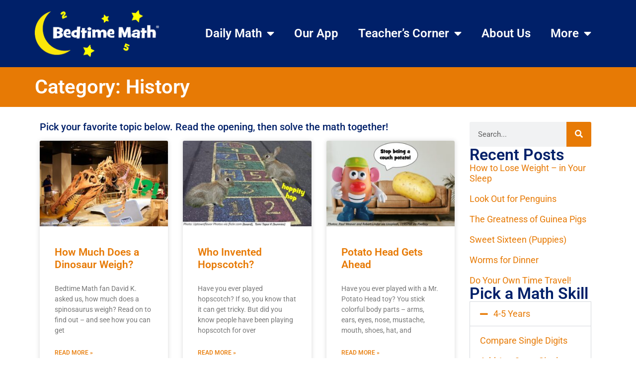

--- FILE ---
content_type: text/css
request_url: https://s36737.pcdn.co/wp-content/cache/autoptimize/css/autoptimize_single_8d4e07ab0fd95796a26c58edb4ef0c81.css?ver=3.7.8
body_size: 11637
content:
@font-face{font-family:elementskit;src:url(//bedtimemath.org/wp-content/plugins/elementskit-lite/modules/elementskit-icon-pack/assets/css/../fonts/elementskit.woff?itek3h) format("woff");font-weight:400;font-style:normal;font-display:swap}.ekit-wid-con .icon:before,.elementor-editor-active .icon:before,.elementor-widget .icon:before{font-family:elementskit!important;font-style:normal;font-weight:400;font-variant:normal;text-transform:none;line-height:1;-webkit-font-smoothing:antialiased;-moz-osx-font-smoothing:grayscale}.ekit-wid-con .icon.icon-home:before,.icon.icon-home:before{content:"\e800"}.ekit-wid-con .icon.icon-advanced-slider:before,.icon.icon-advanced-slider:before{content:"\e9c8"}.ekit-wid-con .icon.icon-image-box:before,.icon.icon-image-box:before{content:"\ebd1"}.ekit-wid-con .icon.icon-image-swap:before,.icon.icon-image-swap:before{content:"\eba4"}.ekit-wid-con .icon.icon-apartment1:before,.icon.icon-apartment1:before{content:"\e801"}.ekit-wid-con .icon.icon-pencil:before,.icon.icon-pencil:before{content:"\e802"}.ekit-wid-con .icon.icon-magic-wand:before,.icon.icon-magic-wand:before{content:"\e803"}.ekit-wid-con .icon.icon-drop:before,.icon.icon-drop:before{content:"\e804"}.ekit-wid-con .icon.icon-lighter:before,.icon.icon-lighter:before{content:"\e805"}.ekit-wid-con .icon.icon-poop:before,.icon.icon-poop:before{content:"\e806"}.ekit-wid-con .icon.icon-sun:before,.icon.icon-sun:before{content:"\e807"}.ekit-wid-con .icon.icon-moon:before,.icon.icon-moon:before{content:"\e808"}.ekit-wid-con .icon.icon-cloud1:before,.icon.icon-cloud1:before{content:"\e809"}.ekit-wid-con .icon.icon-cloud-upload:before,.icon.icon-cloud-upload:before{content:"\e80a"}.ekit-wid-con .icon.icon-cloud-download:before,.icon.icon-cloud-download:before{content:"\e80b"}.ekit-wid-con .icon.icon-cloud-sync:before,.icon.icon-cloud-sync:before{content:"\e80c"}.ekit-wid-con .icon.icon-cloud-check:before,.icon.icon-cloud-check:before{content:"\e80d"}.ekit-wid-con .icon.icon-database1:before,.icon.icon-database1:before{content:"\e80e"}.ekit-wid-con .icon.icon-lock:before,.icon.icon-lock:before{content:"\e80f"}.ekit-wid-con .icon.icon-cog:before,.icon.icon-cog:before{content:"\e810"}.ekit-wid-con .icon.icon-trash:before,.icon.icon-trash:before{content:"\e811"}.ekit-wid-con .icon.icon-dice:before,.icon.icon-dice:before{content:"\e812"}.ekit-wid-con .icon.icon-heart1:before,.icon.icon-heart1:before{content:"\e813"}.ekit-wid-con .icon.icon-star1:before,.icon.icon-star1:before{content:"\e814"}.ekit-wid-con .icon.icon-star-half:before,.icon.icon-star-half:before{content:"\e815"}.ekit-wid-con .icon.icon-star-empty:before,.icon.icon-star-empty:before{content:"\e816"}.ekit-wid-con .icon.icon-flag:before,.icon.icon-flag:before{content:"\e817"}.ekit-wid-con .icon.icon-envelope1:before,.icon.icon-envelope1:before{content:"\e818"}.ekit-wid-con .icon.icon-paperclip:before,.icon.icon-paperclip:before{content:"\e819"}.ekit-wid-con .icon.icon-inbox:before,.icon.icon-inbox:before{content:"\e81a"}.ekit-wid-con .icon.icon-eye:before,.icon.icon-eye:before{content:"\e81b"}.ekit-wid-con .icon.icon-printer:before,.icon.icon-printer:before{content:"\e81c"}.ekit-wid-con .icon.icon-file-empty:before,.icon.icon-file-empty:before{content:"\e81d"}.ekit-wid-con .icon.icon-file-add:before,.icon.icon-file-add:before{content:"\e81e"}.ekit-wid-con .icon.icon-enter:before,.icon.icon-enter:before{content:"\e81f"}.ekit-wid-con .icon.icon-exit:before,.icon.icon-exit:before{content:"\e820"}.ekit-wid-con .icon.icon-graduation-hat:before,.icon.icon-graduation-hat:before{content:"\e821"}.ekit-wid-con .icon.icon-license:before,.icon.icon-license:before{content:"\e822"}.ekit-wid-con .icon.icon-music-note:before,.icon.icon-music-note:before{content:"\e823"}.ekit-wid-con .icon.icon-film-play:before,.icon.icon-film-play:before{content:"\e824"}.ekit-wid-con .icon.icon-camera-video:before,.icon.icon-camera-video:before{content:"\e825"}.ekit-wid-con .icon.icon-camera:before,.icon.icon-camera:before{content:"\e826"}.ekit-wid-con .icon.icon-picture:before,.icon.icon-picture:before{content:"\e827"}.ekit-wid-con .icon.icon-book:before,.icon.icon-book:before{content:"\e828"}.ekit-wid-con .icon.icon-bookmark:before,.icon.icon-bookmark:before{content:"\e829"}.ekit-wid-con .icon.icon-user:before,.icon.icon-user:before{content:"\e82a"}.ekit-wid-con .icon.icon-users:before,.icon.icon-users:before{content:"\e82b"}.ekit-wid-con .icon.icon-shirt:before,.icon.icon-shirt:before{content:"\e82c"}.ekit-wid-con .icon.icon-store:before,.icon.icon-store:before{content:"\e82d"}.ekit-wid-con .icon.icon-cart2:before,.icon.icon-cart2:before{content:"\e82e"}.ekit-wid-con .icon.icon-tag:before,.icon.icon-tag:before{content:"\e82f"}.ekit-wid-con .icon.icon-phone-handset:before,.icon.icon-phone-handset:before{content:"\e830"}.ekit-wid-con .icon.icon-phone:before,.icon.icon-phone:before{content:"\e831"}.ekit-wid-con .icon.icon-pushpin:before,.icon.icon-pushpin:before{content:"\e832"}.ekit-wid-con .icon.icon-map-marker:before,.icon.icon-map-marker:before{content:"\e833"}.ekit-wid-con .icon.icon-map:before,.icon.icon-map:before{content:"\e834"}.ekit-wid-con .icon.icon-location:before,.icon.icon-location:before{content:"\e835"}.ekit-wid-con .icon.icon-calendar-full:before,.icon.icon-calendar-full:before{content:"\e836"}.ekit-wid-con .icon.icon-keyboard:before,.icon.icon-keyboard:before{content:"\e837"}.ekit-wid-con .icon.icon-spell-check:before,.icon.icon-spell-check:before{content:"\e838"}.ekit-wid-con .icon.icon-screen:before,.icon.icon-screen:before{content:"\e839"}.ekit-wid-con .icon.icon-smartphone:before,.icon.icon-smartphone:before{content:"\e83a"}.ekit-wid-con .icon.icon-tablet:before,.icon.icon-tablet:before{content:"\e83b"}.ekit-wid-con .icon.icon-laptop:before,.icon.icon-laptop:before{content:"\e83c"}.ekit-wid-con .icon.icon-laptop-phone:before,.icon.icon-laptop-phone:before{content:"\e83d"}.ekit-wid-con .icon.icon-power-switch:before,.icon.icon-power-switch:before{content:"\e83e"}.ekit-wid-con .icon.icon-bubble:before,.icon.icon-bubble:before{content:"\e83f"}.ekit-wid-con .icon.icon-heart-pulse:before,.icon.icon-heart-pulse:before{content:"\e840"}.ekit-wid-con .icon.icon-construction:before,.icon.icon-construction:before{content:"\e841"}.ekit-wid-con .icon.icon-pie-chart:before,.icon.icon-pie-chart:before{content:"\e842"}.ekit-wid-con .icon.icon-chart-bars:before,.icon.icon-chart-bars:before{content:"\e843"}.ekit-wid-con .icon.icon-gift1:before,.icon.icon-gift1:before{content:"\e844"}.ekit-wid-con .icon.icon-diamond1:before,.icon.icon-diamond1:before{content:"\e845"}.ekit-wid-con .icon.icon-dinner:before,.icon.icon-dinner:before{content:"\e847"}.ekit-wid-con .icon.icon-coffee-cup:before,.icon.icon-coffee-cup:before{content:"\e848"}.ekit-wid-con .icon.icon-leaf:before,.icon.icon-leaf:before{content:"\e849"}.ekit-wid-con .icon.icon-paw:before,.icon.icon-paw:before{content:"\e84a"}.ekit-wid-con .icon.icon-rocket:before,.icon.icon-rocket:before{content:"\e84b"}.ekit-wid-con .icon.icon-briefcase:before,.icon.icon-briefcase:before{content:"\e84c"}.ekit-wid-con .icon.icon-bus:before,.icon.icon-bus:before{content:"\e84d"}.ekit-wid-con .icon.icon-car1:before,.icon.icon-car1:before{content:"\e84e"}.ekit-wid-con .icon.icon-train:before,.icon.icon-train:before{content:"\e84f"}.ekit-wid-con .icon.icon-bicycle:before,.icon.icon-bicycle:before{content:"\e850"}.ekit-wid-con .icon.icon-wheelchair:before,.icon.icon-wheelchair:before{content:"\e851"}.ekit-wid-con .icon.icon-select:before,.icon.icon-select:before{content:"\e852"}.ekit-wid-con .icon.icon-earth:before,.icon.icon-earth:before{content:"\e853"}.ekit-wid-con .icon.icon-smile:before,.icon.icon-smile:before{content:"\e854"}.ekit-wid-con .icon.icon-sad:before,.icon.icon-sad:before{content:"\e855"}.ekit-wid-con .icon.icon-neutral:before,.icon.icon-neutral:before{content:"\e856"}.ekit-wid-con .icon.icon-mustache:before,.icon.icon-mustache:before{content:"\e857"}.ekit-wid-con .icon.icon-alarm:before,.icon.icon-alarm:before{content:"\e858"}.ekit-wid-con .icon.icon-bullhorn:before,.icon.icon-bullhorn:before{content:"\e859"}.ekit-wid-con .icon.icon-volume-high:before,.icon.icon-volume-high:before{content:"\e85a"}.ekit-wid-con .icon.icon-volume-medium:before,.icon.icon-volume-medium:before{content:"\e85b"}.ekit-wid-con .icon.icon-volume-low:before,.icon.icon-volume-low:before{content:"\e85c"}.ekit-wid-con .icon.icon-volume:before,.icon.icon-volume:before{content:"\e85d"}.ekit-wid-con .icon.icon-mic:before,.icon.icon-mic:before{content:"\e85e"}.ekit-wid-con .icon.icon-hourglass:before,.icon.icon-hourglass:before{content:"\e85f"}.ekit-wid-con .icon.icon-undo:before,.icon.icon-undo:before{content:"\e860"}.ekit-wid-con .icon.icon-redo:before,.icon.icon-redo:before{content:"\e861"}.ekit-wid-con .icon.icon-sync:before,.icon.icon-sync:before{content:"\e862"}.ekit-wid-con .icon.icon-history:before,.icon.icon-history:before{content:"\e863"}.ekit-wid-con .icon.icon-clock1:before,.icon.icon-clock1:before{content:"\e864"}.ekit-wid-con .icon.icon-download:before,.icon.icon-download:before{content:"\e865"}.ekit-wid-con .icon.icon-upload:before,.icon.icon-upload:before{content:"\e866"}.ekit-wid-con .icon.icon-enter-down:before,.icon.icon-enter-down:before{content:"\e867"}.ekit-wid-con .icon.icon-exit-up:before,.icon.icon-exit-up:before{content:"\e868"}.ekit-wid-con .icon.icon-bug:before,.icon.icon-bug:before{content:"\e869"}.ekit-wid-con .icon.icon-code:before,.icon.icon-code:before{content:"\e86a"}.ekit-wid-con .icon.icon-link:before,.icon.icon-link:before{content:"\e86b"}.ekit-wid-con .icon.icon-unlink:before,.icon.icon-unlink:before{content:"\e86c"}.ekit-wid-con .icon.icon-thumbs-up:before,.icon.icon-thumbs-up:before{content:"\e86d"}.ekit-wid-con .icon.icon-thumbs-down:before,.icon.icon-thumbs-down:before{content:"\e86e"}.ekit-wid-con .icon.icon-magnifier:before,.icon.icon-magnifier:before{content:"\e86f"}.ekit-wid-con .icon.icon-cross:before,.icon.icon-cross:before{content:"\e870"}.ekit-wid-con .icon.icon-chevron-up:before,.icon.icon-chevron-up:before{content:"\e873"}.ekit-wid-con .icon.icon-chevron-down:before,.icon.icon-chevron-down:before{content:"\e874"}.ekit-wid-con .icon.icon-chevron-left:before,.icon.icon-chevron-left:before{content:"\e875"}.ekit-wid-con .icon.icon-chevron-right:before,.icon.icon-chevron-right:before{content:"\e876"}.ekit-wid-con .icon.icon-arrow-up:before,.icon.icon-arrow-up:before{content:"\e877"}.ekit-wid-con .icon.icon-arrow-down:before,.icon.icon-arrow-down:before{content:"\e878"}.ekit-wid-con .icon.icon-arrow-left:before,.icon.icon-arrow-left:before{content:"\e879"}.ekit-wid-con .icon.icon-arrow-right:before,.icon.icon-arrow-right:before{content:"\e87a"}.ekit-wid-con .icon.icon-right-arrow:before,.icon.icon-right-arrow:before{content:"\e9c5"}.ekit-wid-con .icon.icon-left-arrow:before,.icon.icon-left-arrow:before{content:"\e94a"}.ekit-wid-con .icon.icon-download-arrow:before,.icon.icon-download-arrow:before{content:"\e94b"}.ekit-wid-con .icon.icon-up-arrow:before,.icon.icon-up-arrow:before{content:"\e9c3"}.ekit-wid-con .icon.icon-arrows:before,.icon.icon-arrows:before{content:"\e9c4"}.ekit-wid-con .icon.icon-double-angle-pointing-to-right:before,.icon.icon-double-angle-pointing-to-right:before{content:"\e949"}.ekit-wid-con .icon.icon-double-left-chevron:before,.icon.icon-double-left-chevron:before{content:"\e948"}.ekit-wid-con .icon.icon-left-arrow2:before,.icon.icon-left-arrow2:before{content:"\e94c"}.ekit-wid-con .icon.icon-right-arrow2:before,.icon.icon-right-arrow2:before{content:"\e94d"}.ekit-wid-con .icon.icon-warning:before,.icon.icon-warning:before{content:"\e87c"}.ekit-wid-con .icon.icon-down-arrow1:before,.icon.icon-down-arrow1:before{content:"\e994"}.ekit-wid-con .icon.icon-up-arrow1:before,.icon.icon-up-arrow1:before{content:"\e995"}.ekit-wid-con .icon.icon-right-arrow1:before,.icon.icon-right-arrow1:before{content:"\e876";font-weight:900}.ekit-wid-con .icon.icon-left-arrows:before,.icon.icon-left-arrows:before{content:"\e997"}.ekit-wid-con .icon.icon-question-circle:before,.icon.icon-question-circle:before{content:"\e87d"}.ekit-wid-con .icon.icon-menu-circle:before,.icon.icon-menu-circle:before{content:"\e87e"}.ekit-wid-con .icon.icon-checkmark-circle:before,.icon.icon-checkmark-circle:before{content:"\e87f"}.ekit-wid-con .icon.icon-cross-circle:before,.icon.icon-cross-circle:before{content:"\e880"}.ekit-wid-con .icon.icon-plus-circle:before,.icon.icon-plus-circle:before{content:"\e881"}.ekit-wid-con .icon.icon-move:before,.icon.icon-move:before{content:"\e87b"}.ekit-wid-con .icon.icon-circle-minus:before,.icon.icon-circle-minus:before{content:"\e882"}.ekit-wid-con .icon.icon-arrow-up-circle:before,.icon.icon-arrow-up-circle:before{content:"\e883"}.ekit-wid-con .icon.icon-arrow-down-circle:before,.icon.icon-arrow-down-circle:before{content:"\e884"}.ekit-wid-con .icon.icon-arrow-left-circle:before,.icon.icon-arrow-left-circle:before{content:"\e885"}.ekit-wid-con .icon.icon-arrow-right-circle:before,.icon.icon-arrow-right-circle:before{content:"\e886"}.ekit-wid-con .icon.icon-chevron-up-circle:before,.icon.icon-chevron-up-circle:before{content:"\e887"}.ekit-wid-con .icon.icon-chevron-down-circle:before,.icon.icon-chevron-down-circle:before{content:"\e888"}.ekit-wid-con .icon.icon-chevron-left-circle:before,.icon.icon-chevron-left-circle:before{content:"\e889"}.ekit-wid-con .icon.icon-chevron-right-circle:before,.icon.icon-chevron-right-circle:before{content:"\e88a"}.ekit-wid-con .icon.icon-crop:before,.icon.icon-crop:before{content:"\e88b"}.ekit-wid-con .icon.icon-frame-expand:before,.icon.icon-frame-expand:before{content:"\e88c"}.ekit-wid-con .icon.icon-frame-contract:before,.icon.icon-frame-contract:before{content:"\e88d"}.ekit-wid-con .icon.icon-layers:before,.icon.icon-layers:before{content:"\e88e"}.ekit-wid-con .icon.icon-funnel:before,.icon.icon-funnel:before{content:"\e88f"}.ekit-wid-con .icon.icon-text-format:before,.icon.icon-text-format:before{content:"\e890"}.ekit-wid-con .icon.icon-text-size:before,.icon.icon-text-size:before{content:"\e892"}.ekit-wid-con .icon.icon-bold:before,.icon.icon-bold:before{content:"\e893"}.ekit-wid-con .icon.icon-italic:before,.icon.icon-italic:before{content:"\e894"}.ekit-wid-con .icon.icon-underline:before,.icon.icon-underline:before{content:"\e895"}.ekit-wid-con .icon.icon-strikethrough:before,.icon.icon-strikethrough:before{content:"\e896"}.ekit-wid-con .icon.icon-highlight:before,.icon.icon-highlight:before{content:"\e897"}.ekit-wid-con .icon.icon-text-align-left:before,.icon.icon-text-align-left:before{content:"\e898"}.ekit-wid-con .icon.icon-text-align-center:before,.icon.icon-text-align-center:before{content:"\e899"}.ekit-wid-con .icon.icon-text-align-right:before,.icon.icon-text-align-right:before{content:"\e89a"}.ekit-wid-con .icon.icon-text-align-justify:before,.icon.icon-text-align-justify:before{content:"\e89b"}.ekit-wid-con .icon.icon-line-spacing:before,.icon.icon-line-spacing:before{content:"\e89c"}.ekit-wid-con .icon.icon-indent-increase:before,.icon.icon-indent-increase:before{content:"\e89d"}.ekit-wid-con .icon.icon-indent-decrease:before,.icon.icon-indent-decrease:before{content:"\e89e"}.ekit-wid-con .icon.icon-page-break:before,.icon.icon-page-break:before{content:"\e8a2"}.ekit-wid-con .icon.icon-hand:before,.icon.icon-hand:before{content:"\e8a5"}.ekit-wid-con .icon.icon-pointer-up:before,.icon.icon-pointer-up:before{content:"\e8a6"}.ekit-wid-con .icon.icon-pointer-right:before,.icon.icon-pointer-right:before{content:"\e8a7"}.ekit-wid-con .icon.icon-pointer-down:before,.icon.icon-pointer-down:before{content:"\e8a8"}.ekit-wid-con .icon.icon-pointer-left:before,.icon.icon-pointer-left:before{content:"\e8a9"}.ekit-wid-con .icon.icon-burger:before,.icon.icon-burger:before{content:"\e94e"}.ekit-wid-con .icon.icon-cakes:before,.icon.icon-cakes:before{content:"\e94f"}.ekit-wid-con .icon.icon-cheese:before,.icon.icon-cheese:before{content:"\e950"}.ekit-wid-con .icon.icon-drink-glass:before,.icon.icon-drink-glass:before{content:"\e951"}.ekit-wid-con .icon.icon-pizza:before,.icon.icon-pizza:before{content:"\e952"}.ekit-wid-con .icon.icon-vplay:before,.icon.icon-vplay:before{content:"\e953"}.ekit-wid-con .icon.icon-newsletter:before,.icon.icon-newsletter:before{content:"\e954"}.ekit-wid-con .icon.icon-coins-2:before,.icon.icon-coins-2:before{content:"\e955"}.ekit-wid-con .icon.icon-commerce-2:before,.icon.icon-commerce-2:before{content:"\e956"}.ekit-wid-con .icon.icon-monitor:before,.icon.icon-monitor:before{content:"\e957"}.ekit-wid-con .icon.icon-business:before,.icon.icon-business:before{content:"\e958"}.ekit-wid-con .icon.icon-graphic-2:before,.icon.icon-graphic-2:before{content:"\e959"}.ekit-wid-con .icon.icon-commerce-1:before,.icon.icon-commerce-1:before{content:"\e95a"}.ekit-wid-con .icon.icon-hammer:before,.icon.icon-hammer:before{content:"\e95b"}.ekit-wid-con .icon.icon-justice-1:before,.icon.icon-justice-1:before{content:"\e95c"}.ekit-wid-con .icon.icon-line:before,.icon.icon-line:before{content:"\e95d"}.ekit-wid-con .icon.icon-money-3:before,.icon.icon-money-3:before{content:"\e95e"}.ekit-wid-con .icon.icon-commerce:before,.icon.icon-commerce:before{content:"\e95f"}.ekit-wid-con .icon.icon-agenda:before,.icon.icon-agenda:before{content:"\e960"}.ekit-wid-con .icon.icon-justice:before,.icon.icon-justice:before{content:"\e961"}.ekit-wid-con .icon.icon-technology:before,.icon.icon-technology:before{content:"\e962"}.ekit-wid-con .icon.icon-coins-1:before,.icon.icon-coins-1:before{content:"\e963"}.ekit-wid-con .icon.icon-bank:before,.icon.icon-bank:before{content:"\e964"}.ekit-wid-con .icon.icon-calculator:before,.icon.icon-calculator:before{content:"\e965"}.ekit-wid-con .icon.icon-soundcloud:before,.icon.icon-soundcloud:before{content:"\e966"}.ekit-wid-con .icon.icon-chart2:before,.icon.icon-chart2:before{content:"\e967"}.ekit-wid-con .icon.icon-checked:before,.icon.icon-checked:before{content:"\e968"}.ekit-wid-con .icon.icon-clock11:before,.icon.icon-clock11:before{content:"\e969"}.ekit-wid-con .icon.icon-comment2:before,.icon.icon-comment2:before{content:"\e96a"}.ekit-wid-con .icon.icon-comments:before,.icon.icon-comments:before{content:"\e96b"}.ekit-wid-con .icon.icon-consult:before,.icon.icon-consult:before{content:"\e96c"}.ekit-wid-con .icon.icon-consut2:before,.icon.icon-consut2:before{content:"\e96d"}.ekit-wid-con .icon.icon-deal:before,.icon.icon-deal:before{content:"\e96e"}.ekit-wid-con .icon.icon-envelope11:before,.icon.icon-envelope11:before{content:"\e96f"}.ekit-wid-con .icon.icon-folder:before,.icon.icon-folder:before{content:"\e970"}.ekit-wid-con .icon.icon-folder2:before,.icon.icon-folder2:before{content:"\ea6a"}.ekit-wid-con .icon.icon-invest:before,.icon.icon-invest:before{content:"\e971"}.ekit-wid-con .icon.icon-loan:before,.icon.icon-loan:before{content:"\e972"}.ekit-wid-con .icon.icon-menu1:before,.icon.icon-menu1:before{content:"\e871"}.ekit-wid-con .icon.icon-list1:before,.icon.icon-list1:before{content:"\e872"}.ekit-wid-con .icon.icon-map-marker1:before,.icon.icon-map-marker1:before{content:"\e973"}.ekit-wid-con .icon.icon-mutual-fund:before,.icon.icon-mutual-fund:before{content:"\e974"}.ekit-wid-con .icon.icon-google-plus:before,.icon.icon-google-plus:before{content:"\e975"}.ekit-wid-con .icon.icon-phone1:before,.icon.icon-phone1:before{content:"\e976"}.ekit-wid-con .icon.icon-pie-chart1:before,.icon.icon-pie-chart1:before{content:"\e977"}.ekit-wid-con .icon.icon-play:before,.icon.icon-play:before{content:"\e978"}.ekit-wid-con .icon.icon-savings:before,.icon.icon-savings:before{content:"\e979"}.ekit-wid-con .icon.icon-search2:before,.icon.icon-search2:before{content:"\e97a"}.ekit-wid-con .icon.icon-tag1:before,.icon.icon-tag1:before{content:"\e97b"}.ekit-wid-con .icon.icon-tags:before,.icon.icon-tags:before{content:"\e97c"}.ekit-wid-con .icon.icon-instagram1:before,.icon.icon-instagram1:before{content:"\e97d"}.ekit-wid-con .icon.icon-quote:before,.icon.icon-quote:before{content:"\e97e"}.ekit-wid-con .icon.icon-arrow-point-to-down:before,.icon.icon-arrow-point-to-down:before{content:"\e97f"}.ekit-wid-con .icon.icon-play-button:before,.icon.icon-play-button:before{content:"\e980"}.ekit-wid-con .icon.icon-minus:before,.icon.icon-minus:before{content:"\e981"}.ekit-wid-con .icon.icon-plus:before,.icon.icon-plus:before{content:"\e982"}.ekit-wid-con .icon.icon-tick:before,.icon.icon-tick:before{content:"\e983"}.ekit-wid-con .icon.icon-check:before,.icon.icon-check:before{content:"\eaaf"}.ekit-wid-con .icon.icon-edit:before,.icon.icon-edit:before{content:"\e984"}.ekit-wid-con .icon.icon-reply:before,.icon.icon-reply:before{content:"\e985"}.ekit-wid-con .icon.icon-cogwheel-outline:before,.icon.icon-cogwheel-outline:before{content:"\e986"}.ekit-wid-con .icon.icon-abacus:before,.icon.icon-abacus:before{content:"\e987"}.ekit-wid-con .icon.icon-abacus1:before,.icon.icon-abacus1:before{content:"\e988"}.ekit-wid-con .icon.icon-agenda1:before,.icon.icon-agenda1:before{content:"\e989"}.ekit-wid-con .icon.icon-shopping-basket:before,.icon.icon-shopping-basket:before{content:"\e98a"}.ekit-wid-con .icon.icon-users1:before,.icon.icon-users1:before{content:"\e98b"}.ekit-wid-con .icon.icon-man:before,.icon.icon-man:before{content:"\e98c"}.ekit-wid-con .icon.icon-support1:before,.icon.icon-support1:before{content:"\e98d"}.ekit-wid-con .icon.icon-favorites:before,.icon.icon-favorites:before{content:"\e98e"}.ekit-wid-con .icon.icon-calendar:before,.icon.icon-calendar:before{content:"\e98f"}.ekit-wid-con .icon.icon-paper-plane:before,.icon.icon-paper-plane:before{content:"\e990"}.ekit-wid-con .icon.icon-placeholder:before,.icon.icon-placeholder:before{content:"\e991"}.ekit-wid-con .icon.icon-phone-call:before,.icon.icon-phone-call:before{content:"\e992"}.ekit-wid-con .icon.icon-contact:before,.icon.icon-contact:before{content:"\e993"}.ekit-wid-con .icon.icon-email:before,.icon.icon-email:before{content:"\e998"}.ekit-wid-con .icon.icon-internet:before,.icon.icon-internet:before{content:"\e999"}.ekit-wid-con .icon.icon-quote1:before,.icon.icon-quote1:before{content:"\e99a"}.ekit-wid-con .icon.icon-medical:before,.icon.icon-medical:before{content:"\e99b"}.ekit-wid-con .icon.icon-eye1:before,.icon.icon-eye1:before{content:"\e99c"}.ekit-wid-con .icon.icon-full-screen:before,.icon.icon-full-screen:before{content:"\e99d"}.ekit-wid-con .icon.icon-tools:before,.icon.icon-tools:before{content:"\e99e"}.ekit-wid-con .icon.icon-pie-chart2:before,.icon.icon-pie-chart2:before{content:"\e99f"}.ekit-wid-con .icon.icon-diamond11:before,.icon.icon-diamond11:before{content:"\e9a0"}.ekit-wid-con .icon.icon-valentines-heart:before,.icon.icon-valentines-heart:before{content:"\e9a1"}.ekit-wid-con .icon.icon-like:before,.icon.icon-like:before{content:"\e9a2"}.ekit-wid-con .icon.icon-team:before,.icon.icon-team:before{content:"\e9a3"}.ekit-wid-con .icon.icon-tshirt:before,.icon.icon-tshirt:before{content:"\e9a4"}.ekit-wid-con .icon.icon-cancel:before,.icon.icon-cancel:before{content:"\e9a5"}.ekit-wid-con .icon.icon-drink:before,.icon.icon-drink:before{content:"\e9a6"}.ekit-wid-con .icon.icon-home1:before,.icon.icon-home1:before{content:"\e9a7"}.ekit-wid-con .icon.icon-music:before,.icon.icon-music:before{content:"\e9a8"}.ekit-wid-con .icon.icon-rich:before,.icon.icon-rich:before{content:"\e9a9"}.ekit-wid-con .icon.icon-brush:before,.icon.icon-brush:before{content:"\e9aa"}.ekit-wid-con .icon.icon-opposite-way:before,.icon.icon-opposite-way:before{content:"\e9ab"}.ekit-wid-con .icon.icon-cloud-computing1:before,.icon.icon-cloud-computing1:before{content:"\e9ac"}.ekit-wid-con .icon.icon-technology-1:before,.icon.icon-technology-1:before{content:"\e9ad"}.ekit-wid-con .icon.icon-rotate:before,.icon.icon-rotate:before{content:"\e9ae"}.ekit-wid-con .icon.icon-medical1:before,.icon.icon-medical1:before{content:"\e9af"}.ekit-wid-con .icon.icon-flash-1:before,.icon.icon-flash-1:before{content:"\e9b0"}.ekit-wid-con .icon.icon-flash:before,.icon.icon-flash:before{content:"\e9b1"}.ekit-wid-con .icon.icon-uturn:before,.icon.icon-uturn:before{content:"\e9b2"}.ekit-wid-con .icon.icon-down-arrow:before,.icon.icon-down-arrow:before{content:"\e9b3"}.ekit-wid-con .icon.icon-hours-support:before,.icon.icon-hours-support:before{content:"\e9b4"}.ekit-wid-con .icon.icon-bag:before,.icon.icon-bag:before{content:"\e9b5"}.ekit-wid-con .icon.icon-photo-camera:before,.icon.icon-photo-camera:before{content:"\e9b6"}.ekit-wid-con .icon.icon-school:before,.icon.icon-school:before{content:"\e9b7"}.ekit-wid-con .icon.icon-settings:before,.icon.icon-settings:before{content:"\e9b8"}.ekit-wid-con .icon.icon-smartphone1:before,.icon.icon-smartphone1:before{content:"\e9b9"}.ekit-wid-con .icon.icon-technology-11:before,.icon.icon-technology-11:before{content:"\e9ba"}.ekit-wid-con .icon.icon-tool:before,.icon.icon-tool:before{content:"\e9bb"}.ekit-wid-con .icon.icon-business1:before,.icon.icon-business1:before{content:"\e9bc"}.ekit-wid-con .icon.icon-shuffle-arrow:before,.icon.icon-shuffle-arrow:before{content:"\e9bd"}.ekit-wid-con .icon.icon-van-1:before,.icon.icon-van-1:before{content:"\e9be"}.ekit-wid-con .icon.icon-van:before,.icon.icon-van:before{content:"\e9bf"}.ekit-wid-con .icon.icon-vegetables:before,.icon.icon-vegetables:before{content:"\e9c0"}.ekit-wid-con .icon.icon-women:before,.icon.icon-women:before{content:"\e9c1"}.ekit-wid-con .icon.icon-vintage:before,.icon.icon-vintage:before{content:"\e9c2"}.ekit-wid-con .icon.icon-team-1:before,.icon.icon-team-1:before{content:"\e9c6"}.ekit-wid-con .icon.icon-team1:before,.icon.icon-team1:before{content:"\e9c7"}.ekit-wid-con .icon.icon-apple:before,.icon.icon-apple:before{content:"\e9c9"}.ekit-wid-con .icon.icon-watch:before,.icon.icon-watch:before{content:"\e9ca"}.ekit-wid-con .icon.icon-cogwheel:before,.icon.icon-cogwheel:before{content:"\e9cb"}.ekit-wid-con .icon.icon-light-bulb:before,.icon.icon-light-bulb:before{content:"\e9cc"}.ekit-wid-con .icon.icon-light-bulb-1:before,.icon.icon-light-bulb-1:before{content:"\e9cd"}.ekit-wid-con .icon.icon-heart-shape-outline:before,.icon.icon-heart-shape-outline:before{content:"\e9ce"}.ekit-wid-con .icon.icon-online-shopping-cart:before,.icon.icon-online-shopping-cart:before{content:"\e9cf"}.ekit-wid-con .icon.icon-shopping-cart1:before,.icon.icon-shopping-cart1:before{content:"\e9d0"}.ekit-wid-con .icon.icon-star2:before,.icon.icon-star2:before{content:"\e9d1"}.ekit-wid-con .icon.icon-star-1:before,.icon.icon-star-1:before{content:"\e9d2"}.ekit-wid-con .icon.icon-favorite1:before,.icon.icon-favorite1:before{content:"\e9d3"}.ekit-wid-con .icon.icon-agenda2:before,.icon.icon-agenda2:before{content:"\e9d4"}.ekit-wid-con .icon.icon-agenda-1:before,.icon.icon-agenda-1:before{content:"\e9d5"}.ekit-wid-con .icon.icon-alarm-clock:before,.icon.icon-alarm-clock:before{content:"\e9d6"}.ekit-wid-con .icon.icon-alarm-clock1:before,.icon.icon-alarm-clock1:before{content:"\e9d7"}.ekit-wid-con .icon.icon-atomic:before,.icon.icon-atomic:before{content:"\e9d8"}.ekit-wid-con .icon.icon-auction:before,.icon.icon-auction:before{content:"\e9d9"}.ekit-wid-con .icon.icon-balance:before,.icon.icon-balance:before{content:"\e9da"}.ekit-wid-con .icon.icon-balance1:before,.icon.icon-balance1:before{content:"\e9db"}.ekit-wid-con .icon.icon-bank1:before,.icon.icon-bank1:before{content:"\e9dc"}.ekit-wid-con .icon.icon-bar-chart:before,.icon.icon-bar-chart:before{content:"\e9dd"}.ekit-wid-con .icon.icon-barrier:before,.icon.icon-barrier:before{content:"\e9de"}.ekit-wid-con .icon.icon-battery:before,.icon.icon-battery:before{content:"\e9df"}.ekit-wid-con .icon.icon-battery-1:before,.icon.icon-battery-1:before{content:"\e9e0"}.ekit-wid-con .icon.icon-bell:before,.icon.icon-bell:before{content:"\e9e1"}.ekit-wid-con .icon.icon-bluetooth:before,.icon.icon-bluetooth:before{content:"\e9e2"}.ekit-wid-con .icon.icon-book1:before,.icon.icon-book1:before{content:"\e9e3"}.ekit-wid-con .icon.icon-briefcase1:before,.icon.icon-briefcase1:before{content:"\e9e4"}.ekit-wid-con .icon.icon-briefcase-1:before,.icon.icon-briefcase-1:before{content:"\e9e5"}.ekit-wid-con .icon.icon-briefcase-2:before,.icon.icon-briefcase-2:before{content:"\e9e6"}.ekit-wid-con .icon.icon-calculator1:before,.icon.icon-calculator1:before{content:"\e9e7"}.ekit-wid-con .icon.icon-calculator2:before,.icon.icon-calculator2:before{content:"\e9e8"}.ekit-wid-con .icon.icon-calculator-1:before,.icon.icon-calculator-1:before{content:"\e9e9"}.ekit-wid-con .icon.icon-calendar1:before,.icon.icon-calendar1:before{content:"\e9ea"}.ekit-wid-con .icon.icon-calendar2:before,.icon.icon-calendar2:before{content:"\e9eb"}.ekit-wid-con .icon.icon-calendar-1:before,.icon.icon-calendar-1:before{content:"\e9ec"}.ekit-wid-con .icon.icon-calendar-page-empty:before,.icon.icon-calendar-page-empty:before{content:"\eaac"}.ekit-wid-con .icon.icon-calendar3:before,.icon.icon-calendar3:before{content:"\eb9c"}.ekit-wid-con .icon.icon-car11:before,.icon.icon-car11:before{content:"\e9ed"}.ekit-wid-con .icon.icon-carrier:before,.icon.icon-carrier:before{content:"\e9ee"}.ekit-wid-con .icon.icon-cash:before,.icon.icon-cash:before{content:"\e9ef"}.ekit-wid-con .icon.icon-chat:before,.icon.icon-chat:before{content:"\e9f0"}.ekit-wid-con .icon.icon-chat-1:before,.icon.icon-chat-1:before{content:"\e9f1"}.ekit-wid-con .icon.icon-checked1:before,.icon.icon-checked1:before{content:"\e9f2"}.ekit-wid-con .icon.icon-clip:before,.icon.icon-clip:before{content:"\e9f3"}.ekit-wid-con .icon.icon-clip1:before,.icon.icon-clip1:before{content:"\e9f4"}.ekit-wid-con .icon.icon-clipboard1:before,.icon.icon-clipboard1:before{content:"\e9f5"}.ekit-wid-con .icon.icon-clipboard11:before,.icon.icon-clipboard11:before{content:"\e9f6"}.ekit-wid-con .icon.icon-clock2:before,.icon.icon-clock2:before{content:"\e9f7"}.ekit-wid-con .icon.icon-clock-1:before,.icon.icon-clock-1:before{content:"\e9f8"}.ekit-wid-con .icon.icon-cloud11:before,.icon.icon-cloud11:before{content:"\e9f9"}.ekit-wid-con .icon.icon-cloud-computing11:before,.icon.icon-cloud-computing11:before{content:"\e9fa"}.ekit-wid-con .icon.icon-cloud-computing-1:before,.icon.icon-cloud-computing-1:before{content:"\e9fb"}.ekit-wid-con .icon.icon-cogwheel1:before,.icon.icon-cogwheel1:before{content:"\e9fc"}.ekit-wid-con .icon.icon-coins1:before,.icon.icon-coins1:before{content:"\e9fd"}.ekit-wid-con .icon.icon-compass:before,.icon.icon-compass:before{content:"\e9fe"}.ekit-wid-con .icon.icon-contract:before,.icon.icon-contract:before{content:"\e9ff"}.ekit-wid-con .icon.icon-conversation:before,.icon.icon-conversation:before{content:"\ea00"}.ekit-wid-con .icon.icon-crane1:before,.icon.icon-crane1:before{content:"\ea01"}.ekit-wid-con .icon.icon-crane-2:before,.icon.icon-crane-2:before{content:"\ea02"}.ekit-wid-con .icon.icon-credit-card:before,.icon.icon-credit-card:before{content:"\ea03"}.ekit-wid-con .icon.icon-credit-card1:before,.icon.icon-credit-card1:before{content:"\ea04"}.ekit-wid-con .icon.icon-cursor:before,.icon.icon-cursor:before{content:"\ea05"}.ekit-wid-con .icon.icon-customer-service:before,.icon.icon-customer-service:before{content:"\ea06"}.ekit-wid-con .icon.icon-cutlery:before,.icon.icon-cutlery:before{content:"\ea07"}.ekit-wid-con .icon.icon-dart-board:before,.icon.icon-dart-board:before{content:"\ea08"}.ekit-wid-con .icon.icon-decision-making:before,.icon.icon-decision-making:before{content:"\ea09"}.ekit-wid-con .icon.icon-desk-chair:before,.icon.icon-desk-chair:before{content:"\ea0a"}.ekit-wid-con .icon.icon-desk-lamp:before,.icon.icon-desk-lamp:before{content:"\ea0b"}.ekit-wid-con .icon.icon-diamond2:before,.icon.icon-diamond2:before{content:"\ea0c"}.ekit-wid-con .icon.icon-direction:before,.icon.icon-direction:before{content:"\ea0d"}.ekit-wid-con .icon.icon-document:before,.icon.icon-document:before{content:"\ea0e"}.ekit-wid-con .icon.icon-dollar-bill:before,.icon.icon-dollar-bill:before{content:"\ea0f"}.ekit-wid-con .icon.icon-download1:before,.icon.icon-download1:before{content:"\ea10"}.ekit-wid-con .icon.icon-edit1:before,.icon.icon-edit1:before{content:"\ea11"}.ekit-wid-con .icon.icon-email1:before,.icon.icon-email1:before{content:"\ea12"}.ekit-wid-con .icon.icon-envelope2:before,.icon.icon-envelope2:before{content:"\ea13"}.ekit-wid-con .icon.icon-envelope3:before,.icon.icon-envelope3:before{content:"\ea14"}.ekit-wid-con .icon.icon-eraser:before,.icon.icon-eraser:before{content:"\ea15"}.ekit-wid-con .icon.icon-eye2:before,.icon.icon-eye2:before{content:"\ea16"}.ekit-wid-con .icon.icon-factory:before,.icon.icon-factory:before{content:"\ea17"}.ekit-wid-con .icon.icon-fast-forward:before,.icon.icon-fast-forward:before{content:"\ea18"}.ekit-wid-con .icon.icon-favorites1:before,.icon.icon-favorites1:before{content:"\ea19"}.ekit-wid-con .icon.icon-file:before,.icon.icon-file:before{content:"\ea1a"}.ekit-wid-con .icon.icon-file-1:before,.icon.icon-file-1:before{content:"\ea1b"}.ekit-wid-con .icon.icon-file-2:before,.icon.icon-file-2:before{content:"\ea1c"}.ekit-wid-con .icon.icon-file-3:before,.icon.icon-file-3:before{content:"\ea1d"}.ekit-wid-con .icon.icon-filter:before,.icon.icon-filter:before{content:"\ea1e"}.ekit-wid-con .icon.icon-finance-book:before,.icon.icon-finance-book:before{content:"\ea1f"}.ekit-wid-con .icon.icon-flag1:before,.icon.icon-flag1:before{content:"\ea20"}.ekit-wid-con .icon.icon-folder1:before,.icon.icon-folder1:before{content:"\ea21"}.ekit-wid-con .icon.icon-folder-1:before,.icon.icon-folder-1:before{content:"\ea22"}.ekit-wid-con .icon.icon-folders:before,.icon.icon-folders:before{content:"\ea23"}.ekit-wid-con .icon.icon-folders1:before,.icon.icon-folders1:before{content:"\ea24"}.ekit-wid-con .icon.icon-gamepad:before,.icon.icon-gamepad:before{content:"\ea25"}.ekit-wid-con .icon.icon-gift11:before,.icon.icon-gift11:before{content:"\ea26"}.ekit-wid-con .icon.icon-growth:before,.icon.icon-growth:before{content:"\ea27"}.ekit-wid-con .icon.icon-heart11:before,.icon.icon-heart11:before{content:"\ea28"}.ekit-wid-con .icon.icon-home2:before,.icon.icon-home2:before{content:"\ea29"}.ekit-wid-con .icon.icon-house:before,.icon.icon-house:before{content:"\ea2a"}.ekit-wid-con .icon.icon-house-1:before,.icon.icon-house-1:before{content:"\ea2b"}.ekit-wid-con .icon.icon-house-2:before,.icon.icon-house-2:before{content:"\ea2c"}.ekit-wid-con .icon.icon-id-card:before,.icon.icon-id-card:before{content:"\ea2d"}.ekit-wid-con .icon.icon-id-card1:before,.icon.icon-id-card1:before{content:"\ea2e"}.ekit-wid-con .icon.icon-id-card-1:before,.icon.icon-id-card-1:before{content:"\ea2f"}.ekit-wid-con .icon.icon-idea1:before,.icon.icon-idea1:before{content:"\ea30"}.ekit-wid-con .icon.icon-image:before,.icon.icon-image:before{content:"\ea31"}.ekit-wid-con .icon.icon-improvement:before,.icon.icon-improvement:before{content:"\ea32"}.ekit-wid-con .icon.icon-inbox1:before,.icon.icon-inbox1:before{content:"\ea33"}.ekit-wid-con .icon.icon-information:before,.icon.icon-information:before{content:"\ea34"}.ekit-wid-con .icon.icon-key:before,.icon.icon-key:before{content:"\ea35"}.ekit-wid-con .icon.icon-key1:before,.icon.icon-key1:before{content:"\ea36"}.ekit-wid-con .icon.icon-laptop1:before,.icon.icon-laptop1:before{content:"\ea37"}.ekit-wid-con .icon.icon-layers1:before,.icon.icon-layers1:before{content:"\ea38"}.ekit-wid-con .icon.icon-light-bulb1:before,.icon.icon-light-bulb1:before{content:"\ea39"}.ekit-wid-con .icon.icon-like1:before,.icon.icon-like1:before{content:"\ea3a"}.ekit-wid-con .icon.icon-line-chart1:before,.icon.icon-line-chart1:before{content:"\ea3b"}.ekit-wid-con .icon.icon-mail:before,.icon.icon-mail:before{content:"\ea3c"}.ekit-wid-con .icon.icon-manager:before,.icon.icon-manager:before{content:"\ea3d"}.ekit-wid-con .icon.icon-map1:before,.icon.icon-map1:before{content:"\ea3e"}.ekit-wid-con .icon.icon-medal1:before,.icon.icon-medal1:before{content:"\ea3f"}.ekit-wid-con .icon.icon-megaphone:before,.icon.icon-megaphone:before{content:"\ea40"}.ekit-wid-con .icon.icon-megaphone1:before,.icon.icon-megaphone1:before{content:"\ea41"}.ekit-wid-con .icon.icon-message:before,.icon.icon-message:before{content:"\ea42"}.ekit-wid-con .icon.icon-message-1:before,.icon.icon-message-1:before{content:"\ea43"}.ekit-wid-con .icon.icon-message-2:before,.icon.icon-message-2:before{content:"\ea44"}.ekit-wid-con .icon.icon-microphone:before,.icon.icon-microphone:before{content:"\ea45"}.ekit-wid-con .icon.icon-money1:before,.icon.icon-money1:before{content:"\ea46"}.ekit-wid-con .icon.icon-money-bag1:before,.icon.icon-money-bag1:before{content:"\ea47"}.ekit-wid-con .icon.icon-monitor1:before,.icon.icon-monitor1:before{content:"\ea48"}.ekit-wid-con .icon.icon-music1:before,.icon.icon-music1:before{content:"\ea49"}.ekit-wid-con .icon.icon-next:before,.icon.icon-next:before{content:"\ea4a"}.ekit-wid-con .icon.icon-open-book1:before,.icon.icon-open-book1:before{content:"\ea4b"}.ekit-wid-con .icon.icon-padlock:before,.icon.icon-padlock:before{content:"\ea4c"}.ekit-wid-con .icon.icon-padlock-1:before,.icon.icon-padlock-1:before{content:"\ea4d"}.ekit-wid-con .icon.icon-paint-brush:before,.icon.icon-paint-brush:before{content:"\ea4e"}.ekit-wid-con .icon.icon-pause:before,.icon.icon-pause:before{content:"\ea4f"}.ekit-wid-con .icon.icon-pen:before,.icon.icon-pen:before{content:"\ea50"}.ekit-wid-con .icon.icon-pencil1:before,.icon.icon-pencil1:before{content:"\ea51"}.ekit-wid-con .icon.icon-percentage:before,.icon.icon-percentage:before{content:"\ea52"}.ekit-wid-con .icon.icon-phone-call1:before,.icon.icon-phone-call1:before{content:"\ea53"}.ekit-wid-con .icon.icon-phone-call2:before,.icon.icon-phone-call2:before{content:"\ea54"}.ekit-wid-con .icon.icon-photo-camera1:before,.icon.icon-photo-camera1:before{content:"\ea55"}.ekit-wid-con .icon.icon-pie-chart3:before,.icon.icon-pie-chart3:before{content:"\ea56"}.ekit-wid-con .icon.icon-pipe:before,.icon.icon-pipe:before{content:"\ea57"}.ekit-wid-con .icon.icon-placeholder1:before,.icon.icon-placeholder1:before{content:"\ea58"}.ekit-wid-con .icon.icon-placeholder2:before,.icon.icon-placeholder2:before{content:"\ea59"}.ekit-wid-con .icon.icon-planet-earth:before,.icon.icon-planet-earth:before{content:"\ea5a"}.ekit-wid-con .icon.icon-play-button1:before,.icon.icon-play-button1:before{content:"\ea5b"}.ekit-wid-con .icon.icon-power-button:before,.icon.icon-power-button:before{content:"\ea5c"}.ekit-wid-con .icon.icon-presentation:before,.icon.icon-presentation:before{content:"\ea5d"}.ekit-wid-con .icon.icon-presentation1:before,.icon.icon-presentation1:before{content:"\ea5e"}.ekit-wid-con .icon.icon-printer1:before,.icon.icon-printer1:before{content:"\ea5f"}.ekit-wid-con .icon.icon-push-pin:before,.icon.icon-push-pin:before{content:"\ea60"}.ekit-wid-con .icon.icon-push-pin1:before,.icon.icon-push-pin1:before{content:"\ea61"}.ekit-wid-con .icon.icon-refresh:before,.icon.icon-refresh:before{content:"\ea62"}.ekit-wid-con .icon.icon-reload:before,.icon.icon-reload:before{content:"\ea63"}.ekit-wid-con .icon.icon-return:before,.icon.icon-return:before{content:"\ea64"}.ekit-wid-con .icon.icon-rocket-ship:before,.icon.icon-rocket-ship:before{content:"\ea65"}.ekit-wid-con .icon.icon-rss1:before,.icon.icon-rss1:before{content:"\ea66"}.ekit-wid-con .icon.icon-safebox:before,.icon.icon-safebox:before{content:"\ea67"}.ekit-wid-con .icon.icon-safebox1:before,.icon.icon-safebox1:before{content:"\ea68"}.ekit-wid-con .icon.icon-settings1:before,.icon.icon-settings1:before{content:"\ea69"}.ekit-wid-con .icon.icon-settings-2:before,.icon.icon-settings-2:before{content:"\ea6b"}.ekit-wid-con .icon.icon-sewing-machine:before,.icon.icon-sewing-machine:before{content:"\ea6c"}.ekit-wid-con .icon.icon-share2:before,.icon.icon-share2:before{content:"\ea6d"}.ekit-wid-con .icon.icon-shield1:before,.icon.icon-shield1:before{content:"\ea6e"}.ekit-wid-con .icon.icon-shield11:before,.icon.icon-shield11:before{content:"\ea6f"}.ekit-wid-con .icon.icon-shopping:before,.icon.icon-shopping:before{content:"\ea70"}.ekit-wid-con .icon.icon-shopping-bag:before,.icon.icon-shopping-bag:before{content:"\ea71"}.ekit-wid-con .icon.icon-shopping-bag-1:before,.icon.icon-shopping-bag-1:before{content:"\ea72"}.ekit-wid-con .icon.icon-shopping-bag-2:before,.icon.icon-shopping-bag-2:before{content:"\ea73"}.ekit-wid-con .icon.icon-shopping-cart11:before,.icon.icon-shopping-cart11:before{content:"\ea74"}.ekit-wid-con .icon.icon-shopping-cart2:before,.icon.icon-shopping-cart2:before{content:"\ea75"}.ekit-wid-con .icon.icon-shopping-cart-1:before,.icon.icon-shopping-cart-1:before{content:"\ea76"}.ekit-wid-con .icon.icon-shopping-cart-2:before,.icon.icon-shopping-cart-2:before{content:"\ea77"}.ekit-wid-con .icon.icon-shopping-cart-3:before,.icon.icon-shopping-cart-3:before{content:"\ea78"}.ekit-wid-con .icon.icon-smartphone2:before,.icon.icon-smartphone2:before{content:"\ea79"}.ekit-wid-con .icon.icon-speaker:before,.icon.icon-speaker:before{content:"\ea7a"}.ekit-wid-con .icon.icon-speakers:before,.icon.icon-speakers:before{content:"\ea7b"}.ekit-wid-con .icon.icon-stats:before,.icon.icon-stats:before{content:"\ea7c"}.ekit-wid-con .icon.icon-stats-1:before,.icon.icon-stats-1:before{content:"\ea7d"}.ekit-wid-con .icon.icon-stats-2:before,.icon.icon-stats-2:before{content:"\ea7e"}.ekit-wid-con .icon.icon-stats-3:before,.icon.icon-stats-3:before{content:"\ea7f"}.ekit-wid-con .icon.icon-stats-4:before,.icon.icon-stats-4:before{content:"\ea80"}.ekit-wid-con .icon.icon-stats-5:before,.icon.icon-stats-5:before{content:"\ea81"}.ekit-wid-con .icon.icon-stats-6:before,.icon.icon-stats-6:before{content:"\ea82"}.ekit-wid-con .icon.icon-sticky-note:before,.icon.icon-sticky-note:before{content:"\ea83"}.ekit-wid-con .icon.icon-store1:before,.icon.icon-store1:before{content:"\ea84"}.ekit-wid-con .icon.icon-store-1:before,.icon.icon-store-1:before{content:"\ea85"}.ekit-wid-con .icon.icon-suitcase:before,.icon.icon-suitcase:before{content:"\ea86"}.ekit-wid-con .icon.icon-suitcase-1:before,.icon.icon-suitcase-1:before{content:"\ea87"}.ekit-wid-con .icon.icon-tag2:before,.icon.icon-tag2:before{content:"\ea88"}.ekit-wid-con .icon.icon-target:before,.icon.icon-target:before{content:"\ea89"}.ekit-wid-con .icon.icon-team2:before,.icon.icon-team2:before{content:"\ea8a"}.ekit-wid-con .icon.icon-tie:before,.icon.icon-tie:before{content:"\ea8b"}.ekit-wid-con .icon.icon-trash1:before,.icon.icon-trash1:before{content:"\ea8c"}.ekit-wid-con .icon.icon-trolley:before,.icon.icon-trolley:before{content:"\ea8d"}.ekit-wid-con .icon.icon-trolley-1:before,.icon.icon-trolley-1:before{content:"\ea8e"}.ekit-wid-con .icon.icon-trolley-2:before,.icon.icon-trolley-2:before{content:"\ea8f"}.ekit-wid-con .icon.icon-trophy1:before,.icon.icon-trophy1:before{content:"\ea90"}.ekit-wid-con .icon.icon-truck1:before,.icon.icon-truck1:before{content:"\ea91"}.ekit-wid-con .icon.icon-truck-1:before,.icon.icon-truck-1:before{content:"\ea92"}.ekit-wid-con .icon.icon-truck-2:before,.icon.icon-truck-2:before{content:"\ea93"}.ekit-wid-con .icon.icon-umbrella:before,.icon.icon-umbrella:before{content:"\ea94"}.ekit-wid-con .icon.icon-upload1:before,.icon.icon-upload1:before{content:"\ea95"}.ekit-wid-con .icon.icon-user1:before,.icon.icon-user1:before{content:"\ea96"}.ekit-wid-con .icon.icon-user-1:before,.icon.icon-user-1:before{content:"\ea97"}.ekit-wid-con .icon.icon-user-2:before,.icon.icon-user-2:before{content:"\ea98"}.ekit-wid-con .icon.icon-user-3:before,.icon.icon-user-3:before{content:"\ea99"}.ekit-wid-con .icon.icon-users2:before,.icon.icon-users2:before{content:"\ea9a"}.ekit-wid-con .icon.icon-video-camera:before,.icon.icon-video-camera:before{content:"\ea9b"}.ekit-wid-con .icon.icon-voucher:before,.icon.icon-voucher:before{content:"\ea9c"}.ekit-wid-con .icon.icon-voucher-1:before,.icon.icon-voucher-1:before{content:"\ea9d"}.ekit-wid-con .icon.icon-voucher-2:before,.icon.icon-voucher-2:before{content:"\ea9e"}.ekit-wid-con .icon.icon-voucher-3:before,.icon.icon-voucher-3:before{content:"\ea9f"}.ekit-wid-con .icon.icon-voucher-4:before,.icon.icon-voucher-4:before{content:"\eaa0"}.ekit-wid-con .icon.icon-wallet:before,.icon.icon-wallet:before{content:"\eaa1"}.ekit-wid-con .icon.icon-wallet1:before,.icon.icon-wallet1:before{content:"\eaa2"}.ekit-wid-con .icon.icon-wifi:before,.icon.icon-wifi:before{content:"\eaa3"}.ekit-wid-con .icon.icon-worker:before,.icon.icon-worker:before{content:"\eaa4"}.ekit-wid-con .icon.icon-zoom-in:before,.icon.icon-zoom-in:before{content:"\eaa5"}.ekit-wid-con .icon.icon-zoom-out:before,.icon.icon-zoom-out:before{content:"\eaa6"}.ekit-wid-con .icon.icon-burger-menu:before,.icon.icon-burger-menu:before{content:"\eab8"}.ekit-wid-con .icon.icon-squares:before,.icon.icon-squares:before{content:"\eaa7"}.ekit-wid-con .icon.icon-options:before,.icon.icon-options:before{content:"\eaa8"}.ekit-wid-con .icon.icon-apps:before,.icon.icon-apps:before{content:"\eaa9"}.ekit-wid-con .icon.icon-menu-11:before,.icon.icon-menu-11:before{content:"\eaaa"}.ekit-wid-con .icon.icon-menu11:before,.icon.icon-menu11:before{content:"\eaab"}.ekit-wid-con .icon.icon-back_up:before,.icon.icon-back_up:before{content:"\eaad"}.ekit-wid-con .icon.icon-cart11:before,.icon.icon-cart11:before{content:"\eaae"}.ekit-wid-con .icon.icon-checkmark:before,.icon.icon-checkmark:before{content:"\eab0"}.ekit-wid-con .icon.icon-dollar:before,.icon.icon-dollar:before{content:"\eab1"}.ekit-wid-con .icon.icon-domian:before,.icon.icon-domian:before{content:"\eab2"}.ekit-wid-con .icon.icon-hosting1:before,.icon.icon-hosting1:before{content:"\eab3"}.ekit-wid-con .icon.icon-key2:before,.icon.icon-key2:before{content:"\eab4"}.ekit-wid-con .icon.icon-migration:before,.icon.icon-migration:before{content:"\eab5"}.ekit-wid-con .icon.icon-play1:before,.icon.icon-play1:before{content:"\eab6"}.ekit-wid-con .icon.icon-quote2:before,.icon.icon-quote2:before{content:"\eab7"}.ekit-wid-con .icon.icon-api_setup:before,.icon.icon-api_setup:before{content:"\eab9"}.ekit-wid-con .icon.icon-coin:before,.icon.icon-coin:before{content:"\eaba"}.ekit-wid-con .icon.icon-hand_shake:before,.icon.icon-hand_shake:before{content:"\eabb"}.ekit-wid-con .icon.icon-idea_generate:before,.icon.icon-idea_generate:before{content:"\eabc"}.ekit-wid-con .icon.icon-page_search:before,.icon.icon-page_search:before{content:"\eabd"}.ekit-wid-con .icon.icon-pen_shape:before,.icon.icon-pen_shape:before{content:"\eabe"}.ekit-wid-con .icon.icon-pencil_art:before,.icon.icon-pencil_art:before{content:"\eabf"}.ekit-wid-con .icon.icon-review:before,.icon.icon-review:before{content:"\eac0"}.ekit-wid-con .icon.icon-star:before,.icon.icon-star:before{content:"\eac1"}.ekit-wid-con .icon.icon-timing:before,.icon.icon-timing:before{content:"\eac2"}.ekit-wid-con .icon.icon-trophy:before,.icon.icon-trophy:before{content:"\eac3"}.ekit-wid-con .icon.icon-communication:before,.icon.icon-communication:before{content:"\eac4"}.ekit-wid-con .icon.icon-money-bag2:before,.icon.icon-money-bag2:before{content:"\eac5"}.ekit-wid-con .icon.icon-dentist:before,.icon.icon-dentist:before{content:"\eac6"}.ekit-wid-con .icon.icon-bill:before,.icon.icon-bill:before{content:"\eac7"}.ekit-wid-con .icon.icon-label:before,.icon.icon-label:before{content:"\eac8"}.ekit-wid-con .icon.icon-money:before,.icon.icon-money:before{content:"\eac9"}.ekit-wid-con .icon.icon-shield:before,.icon.icon-shield:before{content:"\eaca"}.ekit-wid-con .icon.icon-support:before,.icon.icon-support:before{content:"\eacb"}.ekit-wid-con .icon.icon-one:before,.icon.icon-one:before{content:"\eacc"}.ekit-wid-con .icon.icon-clock:before,.icon.icon-clock:before{content:"\eacd"}.ekit-wid-con .icon.icon-cart:before,.icon.icon-cart:before{content:"\eace"}.ekit-wid-con .icon.icon-globe:before,.icon.icon-globe:before{content:"\eacf"}.ekit-wid-con .icon.icon-tooth:before,.icon.icon-tooth:before{content:"\ead0"}.ekit-wid-con .icon.icon-tooth-1:before,.icon.icon-tooth-1:before{content:"\ead1"}.ekit-wid-con .icon.icon-tooth-2:before,.icon.icon-tooth-2:before{content:"\ead2"}.ekit-wid-con .icon.icon-brain:before,.icon.icon-brain:before{content:"\ead3"}.ekit-wid-con .icon.icon-view:before,.icon.icon-view:before{content:"\ead4"}.ekit-wid-con .icon.icon-doctor:before,.icon.icon-doctor:before{content:"\ead5"}.ekit-wid-con .icon.icon-heart:before,.icon.icon-heart:before{content:"\ead6"}.ekit-wid-con .icon.icon-medicine:before,.icon.icon-medicine:before{content:"\ead7"}.ekit-wid-con .icon.icon-stethoscope:before,.icon.icon-stethoscope:before{content:"\ead8"}.ekit-wid-con .icon.icon-hospital:before,.icon.icon-hospital:before{content:"\ead9"}.ekit-wid-con .icon.icon-clipboard:before,.icon.icon-clipboard:before{content:"\eada"}.ekit-wid-con .icon.icon-medicine-1:before,.icon.icon-medicine-1:before{content:"\eadb"}.ekit-wid-con .icon.icon-hospital-1:before,.icon.icon-hospital-1:before{content:"\eadc"}.ekit-wid-con .icon.icon-customer-support:before,.icon.icon-customer-support:before{content:"\eadd"}.ekit-wid-con .icon.icon-brickwall:before,.icon.icon-brickwall:before{content:"\eade"}.ekit-wid-con .icon.icon-crane2:before,.icon.icon-crane2:before{content:"\eadf"}.ekit-wid-con .icon.icon-valve:before,.icon.icon-valve:before{content:"\eae1"}.ekit-wid-con .icon.icon-safety:before,.icon.icon-safety:before{content:"\eae2"}.ekit-wid-con .icon.icon-energy-saving:before,.icon.icon-energy-saving:before{content:"\eae3"}.ekit-wid-con .icon.icon-paint-roller:before,.icon.icon-paint-roller:before{content:"\eae4"}.ekit-wid-con .icon.icon-paint-brushes:before,.icon.icon-paint-brushes:before{content:"\eae5"}.ekit-wid-con .icon.icon-construction-tool-vehicle-with-crane-lifting-materials:before,.icon.icon-construction-tool-vehicle-with-crane-lifting-materials:before{content:"\eae6"}.ekit-wid-con .icon.icon-trowel:before,.icon.icon-trowel:before{content:"\eae7"}.ekit-wid-con .icon.icon-bucket:before,.icon.icon-bucket:before{content:"\eae8"}.ekit-wid-con .icon.icon-smart:before,.icon.icon-smart:before{content:"\eae9"}.ekit-wid-con .icon.icon-repair:before,.icon.icon-repair:before{content:"\eaea"}.ekit-wid-con .icon.icon-saw:before,.icon.icon-saw:before{content:"\eaeb"}.ekit-wid-con .icon.icon-cutter:before,.icon.icon-cutter:before{content:"\eaec"}.ekit-wid-con .icon.icon-plier:before,.icon.icon-plier:before{content:"\eaed"}.ekit-wid-con .icon.icon-drill:before,.icon.icon-drill:before{content:"\eaee"}.ekit-wid-con .icon.icon-save-money:before,.icon.icon-save-money:before{content:"\eaef"}.ekit-wid-con .icon.icon-planting:before,.icon.icon-planting:before{content:"\eaf0"}.ekit-wid-con .icon.icon-line-chart:before,.icon.icon-line-chart:before{content:"\eaf1"}.ekit-wid-con .icon.icon-open-book:before,.icon.icon-open-book:before{content:"\eaf2"}.ekit-wid-con .icon.icon-money-bag3:before,.icon.icon-money-bag3:before{content:"\eaf3"}.ekit-wid-con .icon.icon-server:before,.icon.icon-server:before{content:"\eaf4"}.ekit-wid-con .icon.icon-server-1:before,.icon.icon-server-1:before{content:"\eaf5"}.ekit-wid-con .icon.icon-server-2:before,.icon.icon-server-2:before{content:"\eaf6"}.ekit-wid-con .icon.icon-cloud-computing:before,.icon.icon-cloud-computing:before{content:"\eaf7"}.ekit-wid-con .icon.icon-cloud:before,.icon.icon-cloud:before{content:"\eaf8"}.ekit-wid-con .icon.icon-database:before,.icon.icon-database:before{content:"\eaf9"}.ekit-wid-con .icon.icon-computer:before,.icon.icon-computer:before{content:"\eafa"}.ekit-wid-con .icon.icon-server-3:before,.icon.icon-server-3:before{content:"\eafb"}.ekit-wid-con .icon.icon-server-4:before,.icon.icon-server-4:before{content:"\eafc"}.ekit-wid-con .icon.icon-server-5:before,.icon.icon-server-5:before{content:"\eafd"}.ekit-wid-con .icon.icon-server-6:before,.icon.icon-server-6:before{content:"\eafe"}.ekit-wid-con .icon.icon-server-7:before,.icon.icon-server-7:before{content:"\eaff"}.ekit-wid-con .icon.icon-cloud-1:before,.icon.icon-cloud-1:before{content:"\eb00"}.ekit-wid-con .icon.icon-server-8:before,.icon.icon-server-8:before{content:"\eb01"}.ekit-wid-con .icon.icon-business-and-finance:before,.icon.icon-business-and-finance:before{content:"\eb02"}.ekit-wid-con .icon.icon-cloud-2:before,.icon.icon-cloud-2:before{content:"\eb03"}.ekit-wid-con .icon.icon-server-9:before,.icon.icon-server-9:before{content:"\eb04"}.ekit-wid-con .icon.icon-hosting:before,.icon.icon-hosting:before{content:"\eb05"}.ekit-wid-con .icon.icon-car:before,.icon.icon-car:before{content:"\eb06"}.ekit-wid-con .icon.icon-car-frontal-view:before,.icon.icon-car-frontal-view:before{content:"\eb07"}.ekit-wid-con .icon.icon-car-1:before,.icon.icon-car-1:before{content:"\eb08"}.ekit-wid-con .icon.icon-racing:before,.icon.icon-racing:before{content:"\eb09"}.ekit-wid-con .icon.icon-car-wheel:before,.icon.icon-car-wheel:before{content:"\eb0a"}.ekit-wid-con .icon.icon-steering-wheel:before,.icon.icon-steering-wheel:before{content:"\eb0b"}.ekit-wid-con .icon.icon-frontal-taxi-cab:before,.icon.icon-frontal-taxi-cab:before{content:"\eb0c"}.ekit-wid-con .icon.icon-taxi:before,.icon.icon-taxi:before{content:"\eb0d"}.ekit-wid-con .icon.icon-cosmetics:before,.icon.icon-cosmetics:before{content:"\eb0e"}.ekit-wid-con .icon.icon-flower:before,.icon.icon-flower:before{content:"\eb0f"}.ekit-wid-con .icon.icon-mirror:before,.icon.icon-mirror:before{content:"\eb10"}.ekit-wid-con .icon.icon-itunes:before,.icon.icon-itunes:before{content:"\eb6b"}.ekit-wid-con .icon.icon-salon:before,.icon.icon-salon:before{content:"\eb11"}.ekit-wid-con .icon.icon-hair-dryer:before,.icon.icon-hair-dryer:before{content:"\eb12"}.ekit-wid-con .icon.icon-shampoo:before,.icon.icon-shampoo:before{content:"\eb13"}.ekit-wid-con .icon.icon-download-button:before,.icon.icon-download-button:before{content:"\e90b"}.ekit-wid-con .icon.icon-list:before,.icon.icon-list:before{content:"\eb14"}.ekit-wid-con .icon.icon-loupe:before,.icon.icon-loupe:before{content:"\eb15"}.ekit-wid-con .icon.icon-search:before,.icon.icon-search:before{content:"\eb16"}.ekit-wid-con .icon.icon-search-1:before,.icon.icon-search-1:before{content:"\eb17"}.ekit-wid-con .icon.icon-shopping-cart:before,.icon.icon-shopping-cart:before{content:"\eb18"}.ekit-wid-con .icon.icon-menu:before,.icon.icon-menu:before{content:"\eb19"}.ekit-wid-con .icon.icon-menu-1:before,.icon.icon-menu-1:before{content:"\eb1a"}.ekit-wid-con .icon.icon-menu-button-of-three-horizontal-lines:before,.icon.icon-menu-button-of-three-horizontal-lines:before{content:"\eb1b"}.ekit-wid-con .icon.icon-menu-2:before,.icon.icon-menu-2:before{content:"\eb1c"}.ekit-wid-con .icon.icon-menu-3:before,.icon.icon-menu-3:before{content:"\eb1d"}.ekit-wid-con .icon.icon-menu-5:before,.icon.icon-menu-5:before{content:"\eb1f"}.ekit-wid-con .icon.icon-menu-button:before,.icon.icon-menu-button:before{content:"\eb20"}.ekit-wid-con .icon.icon-list-1:before,.icon.icon-list-1:before{content:"\eb21"}.ekit-wid-con .icon.icon-menu-6:before,.icon.icon-menu-6:before{content:"\eb22"}.ekit-wid-con .icon.icon-menu-7:before,.icon.icon-menu-7:before{content:"\eb23"}.ekit-wid-con .icon.icon-menu-8:before,.icon.icon-menu-8:before{content:"\eb24"}.ekit-wid-con .icon.icon-list-2:before,.icon.icon-list-2:before{content:"\eb25"}.ekit-wid-con .icon.icon-dot:before,.icon.icon-dot:before{content:"\eb26"}.ekit-wid-con .icon.icon-menu-9:before,.icon.icon-menu-9:before{content:"\eb27"}.ekit-wid-con .icon.icon-search11:before,.icon.icon-search11:before{content:"\eb28"}.ekit-wid-con .icon.icon-search-minus:before,.icon.icon-search-minus:before{content:"\eb29"}.ekit-wid-con .icon.icon-search-11:before,.icon.icon-search-11:before{content:"\eb2a"}.ekit-wid-con .icon.icon-search-2:before,.icon.icon-search-2:before{content:"\eb2b"}.ekit-wid-con .icon.icon-search-3:before,.icon.icon-search-3:before{content:"\eb2c"}.ekit-wid-con .icon.icon-magnifying-glass-search:before,.icon.icon-magnifying-glass-search:before{content:"\eb2d"}.ekit-wid-con .icon.icon-loupe1:before,.icon.icon-loupe1:before{content:"\eb2e"}.ekit-wid-con .icon.icon-speed:before,.icon.icon-speed:before{content:"\eb2f"}.ekit-wid-con .icon.icon-search21:before,.icon.icon-search21:before{content:"\eb30"}.ekit-wid-con .icon.icon-search-4:before,.icon.icon-search-4:before{content:"\eb31"}.ekit-wid-con .icon.icon-search-5:before,.icon.icon-search-5:before{content:"\eb32"}.ekit-wid-con .icon.icon-detective:before,.icon.icon-detective:before{content:"\eb33"}.ekit-wid-con .icon.icon-cart1:before,.icon.icon-cart1:before{content:"\eb34"}.ekit-wid-con .icon.icon-buying-on-smartphone:before,.icon.icon-buying-on-smartphone:before{content:"\eb35"}.ekit-wid-con .icon.icon-badge:before,.icon.icon-badge:before{content:"\eb36"}.ekit-wid-con .icon.icon-basket1:before,.icon.icon-basket1:before{content:"\eb37"}.ekit-wid-con .icon.icon-commerce-and-shopping:before,.icon.icon-commerce-and-shopping:before{content:"\eb38"}.ekit-wid-con .icon.icon-comment:before,.icon.icon-comment:before{content:"\eb39"}.ekit-wid-con .icon.icon-comment-1:before,.icon.icon-comment-1:before{content:"\eb3a"}.ekit-wid-con .icon.icon-share:before,.icon.icon-share:before{content:"\eb3b"}.ekit-wid-con .icon.icon-share-1:before,.icon.icon-share-1:before{content:"\eb3c"}.ekit-wid-con .icon.icon-share-2:before,.icon.icon-share-2:before{content:"\eb3d"}.ekit-wid-con .icon.icon-share-3:before,.icon.icon-share-3:before{content:"\eb3e"}.ekit-wid-con .icon.icon-comment1:before,.icon.icon-comment1:before{content:"\eb3f"}.ekit-wid-con .icon.icon-favorite:before,.icon.icon-favorite:before{content:"\eb40"}.ekit-wid-con .icon.icon-retweet:before,.icon.icon-retweet:before{content:"\eb41"}.ekit-wid-con .icon.icon-share1:before,.icon.icon-share1:before{content:"\eb42"}.ekit-wid-con .icon.icon-facebook:before,.icon.icon-facebook:before{content:"\eb43"}.ekit-wid-con .icon.icon-twitter:before,.icon.icon-twitter:before{content:"\eb44"}.ekit-wid-con .icon.icon-linkedin:before,.icon.icon-linkedin:before{content:"\eb45"}.ekit-wid-con .icon.icon-whatsapp-1:before,.icon.icon-whatsapp-1:before{content:"\eb46"}.ekit-wid-con .icon.icon-dribbble:before,.icon.icon-dribbble:before{content:"\eb47"}.ekit-wid-con .icon.icon-facebook-2:before,.icon.icon-facebook-2:before{content:"\eb48"}.ekit-wid-con .icon.icon-twitter1:before,.icon.icon-twitter1:before{content:"\eb49"}.ekit-wid-con .icon.icon-vk:before,.icon.icon-vk:before{content:"\eb4a"}.ekit-wid-con .icon.icon-youtube-v:before,.icon.icon-youtube-v:before{content:"\eb4b"}.ekit-wid-con .icon.icon-vimeo:before,.icon.icon-vimeo:before{content:"\eae0"}.ekit-wid-con .icon.icon-youtube:before,.icon.icon-youtube:before{content:"\eb4c"}.ekit-wid-con .icon.icon-snapchat-1:before,.icon.icon-snapchat-1:before{content:"\eb4d"}.ekit-wid-con .icon.icon-behance:before,.icon.icon-behance:before{content:"\eb4e"}.ekit-wid-con .icon.icon-github:before,.icon.icon-github:before{content:"\eb4f"}.ekit-wid-con .icon.icon-pinterest:before,.icon.icon-pinterest:before{content:"\eb50"}.ekit-wid-con .icon.icon-spotify:before,.icon.icon-spotify:before{content:"\eb51"}.ekit-wid-con .icon.icon-soundcloud-1:before,.icon.icon-soundcloud-1:before{content:"\eb52"}.ekit-wid-con .icon.icon-skype-1:before,.icon.icon-skype-1:before{content:"\eb53"}.ekit-wid-con .icon.icon-rss:before,.icon.icon-rss:before{content:"\eb54"}.ekit-wid-con .icon.icon-reddit-1:before,.icon.icon-reddit-1:before{content:"\eb55"}.ekit-wid-con .icon.icon-dribbble-1:before,.icon.icon-dribbble-1:before{content:"\eb56"}.ekit-wid-con .icon.icon-wordpress-1:before,.icon.icon-wordpress-1:before{content:"\eb57"}.ekit-wid-con .icon.icon-logo:before,.icon.icon-logo:before{content:"\eb58"}.ekit-wid-con .icon.icon-dropbox-1:before,.icon.icon-dropbox-1:before{content:"\eb59"}.ekit-wid-con .icon.icon-blogger-1:before,.icon.icon-blogger-1:before{content:"\eb5a"}.ekit-wid-con .icon.icon-photo:before,.icon.icon-photo:before{content:"\eb5b"}.ekit-wid-con .icon.icon-hangouts:before,.icon.icon-hangouts:before{content:"\eb5c"}.ekit-wid-con .icon.icon-xing:before,.icon.icon-xing:before{content:"\eb5d"}.ekit-wid-con .icon.icon-myspace:before,.icon.icon-myspace:before{content:"\eb5e"}.ekit-wid-con .icon.icon-flickr-1:before,.icon.icon-flickr-1:before{content:"\eb5f"}.ekit-wid-con .icon.icon-envato:before,.icon.icon-envato:before{content:"\eb60"}.ekit-wid-con .icon.icon-picasa-1:before,.icon.icon-picasa-1:before{content:"\eb61"}.ekit-wid-con .icon.icon-wattpad:before,.icon.icon-wattpad:before{content:"\eb62"}.ekit-wid-con .icon.icon-emoji:before,.icon.icon-emoji:before{content:"\eb63"}.ekit-wid-con .icon.icon-deviantart-1:before,.icon.icon-deviantart-1:before{content:"\eb64"}.ekit-wid-con .icon.icon-yahoo-1:before,.icon.icon-yahoo-1:before{content:"\eb65"}.ekit-wid-con .icon.icon-vine-1:before,.icon.icon-vine-1:before{content:"\eb66"}.ekit-wid-con .icon.icon-delicious:before,.icon.icon-delicious:before{content:"\eb67"}.ekit-wid-con .icon.icon-kickstarter-1:before,.icon.icon-kickstarter-1:before{content:"\eb68"}.ekit-wid-con .icon.icon-stumbleupon-1:before,.icon.icon-stumbleupon-1:before{content:"\eb69"}.ekit-wid-con .icon.icon-brands-and-logotypes:before,.icon.icon-brands-and-logotypes:before{content:"\eb6a"}.ekit-wid-con .icon.icon-instagram-1:before,.icon.icon-instagram-1:before{content:"\eb6c"}.ekit-wid-con .icon.icon-facebook-1:before,.icon.icon-facebook-1:before{content:"\eb6d"}.ekit-wid-con .icon.icon-instagram-2:before,.icon.icon-instagram-2:before{content:"\eb6e"}.ekit-wid-con .icon.icon-twitter-1:before,.icon.icon-twitter-1:before{content:"\eb6f"}.ekit-wid-con .icon.icon-whatsapp-2:before,.icon.icon-whatsapp-2:before{content:"\eb70"}.ekit-wid-con .icon.icon-youtube-1:before,.icon.icon-youtube-1:before{content:"\eb71"}.ekit-wid-con .icon.icon-linkedin-1:before,.icon.icon-linkedin-1:before{content:"\eb72"}.ekit-wid-con .icon.icon-telegram:before,.icon.icon-telegram:before{content:"\eb73"}.ekit-wid-con .icon.icon-github-1:before,.icon.icon-github-1:before{content:"\eb74"}.ekit-wid-con .icon.icon-vk-1:before,.icon.icon-vk-1:before{content:"\eb75"}.ekit-wid-con .icon.icon-pinterest-1:before,.icon.icon-pinterest-1:before{content:"\eb76"}.ekit-wid-con .icon.icon-rss-1:before,.icon.icon-rss-1:before{content:"\eb77"}.ekit-wid-con .icon.icon-twitch:before,.icon.icon-twitch:before{content:"\eb78"}.ekit-wid-con .icon.icon-snapchat-2:before,.icon.icon-snapchat-2:before{content:"\eb79"}.ekit-wid-con .icon.icon-skype-2:before,.icon.icon-skype-2:before{content:"\eb7a"}.ekit-wid-con .icon.icon-behance-2:before,.icon.icon-behance-2:before{content:"\eb7b"}.ekit-wid-con .icon.icon-spotify-1:before,.icon.icon-spotify-1:before{content:"\eb7c"}.ekit-wid-con .icon.icon-periscope:before,.icon.icon-periscope:before{content:"\eb7d"}.ekit-wid-con .icon.icon-dribbble-2:before,.icon.icon-dribbble-2:before{content:"\eb7e"}.ekit-wid-con .icon.icon-tumblr-1:before,.icon.icon-tumblr-1:before{content:"\eb7f"}.ekit-wid-con .icon.icon-soundcloud-2:before,.icon.icon-soundcloud-2:before{content:"\eb80"}.ekit-wid-con .icon.icon-google-drive-1:before,.icon.icon-google-drive-1:before{content:"\eb81"}.ekit-wid-con .icon.icon-dropbox-2:before,.icon.icon-dropbox-2:before{content:"\eb82"}.ekit-wid-con .icon.icon-reddit-2:before,.icon.icon-reddit-2:before{content:"\eb83"}.ekit-wid-con .icon.icon-html:before,.icon.icon-html:before{content:"\eb84"}.ekit-wid-con .icon.icon-vimeo-1:before,.icon.icon-vimeo-1:before{content:"\eb85"}.ekit-wid-con .icon.icon-hangout:before,.icon.icon-hangout:before{content:"\eb86"}.ekit-wid-con .icon.icon-blogger-2:before,.icon.icon-blogger-2:before{content:"\eb87"}.ekit-wid-con .icon.icon-yahoo-2:before,.icon.icon-yahoo-2:before{content:"\eb88"}.ekit-wid-con .icon.icon-path:before,.icon.icon-path:before{content:"\eb89"}.ekit-wid-con .icon.icon-yelp-1:before,.icon.icon-yelp-1:before{content:"\eb8a"}.ekit-wid-con .icon.icon-slideshare:before,.icon.icon-slideshare:before{content:"\eb8b"}.ekit-wid-con .icon.icon-picasa-2:before,.icon.icon-picasa-2:before{content:"\eb8c"}.ekit-wid-con .icon.icon-myspace-1:before,.icon.icon-myspace-1:before{content:"\eb8d"}.ekit-wid-con .icon.icon-flickr-2:before,.icon.icon-flickr-2:before{content:"\eb8e"}.ekit-wid-con .icon.icon-xing-1:before,.icon.icon-xing-1:before{content:"\eb8f"}.ekit-wid-con .icon.icon-envato-1:before,.icon.icon-envato-1:before{content:"\eb90"}.ekit-wid-con .icon.icon-swarm:before,.icon.icon-swarm:before{content:"\eb91"}.ekit-wid-con .icon.icon-wattpad-1:before,.icon.icon-wattpad-1:before{content:"\eb92"}.ekit-wid-con .icon.icon-foursquare:before,.icon.icon-foursquare:before{content:"\eb93"}.ekit-wid-con .icon.icon-deviantart-2:before,.icon.icon-deviantart-2:before{content:"\eb94"}.ekit-wid-con .icon.icon-kickstarter-2:before,.icon.icon-kickstarter-2:before{content:"\eb95"}.ekit-wid-con .icon.icon-delicious-1:before,.icon.icon-delicious-1:before{content:"\eb96"}.ekit-wid-con .icon.icon-vine-2:before,.icon.icon-vine-2:before{content:"\eb97"}.ekit-wid-con .icon.icon-digg:before,.icon.icon-digg:before{content:"\eb98"}.ekit-wid-con .icon.icon-bebo:before,.icon.icon-bebo:before{content:"\eb99"}.ekit-wid-con .icon.icon-stumbleupon-2:before,.icon.icon-stumbleupon-2:before{content:"\eb9a"}.ekit-wid-con .icon.icon-forrst:before,.icon.icon-forrst:before{content:"\eb9b"}.ekit-wid-con .icon.icon-eye3:before,.icon.icon-eye3:before{content:"\eb9d"}.ekit-wid-con .icon.icon-microscope:before,.icon.icon-microscope:before{content:"\eb9e"}.ekit-wid-con .icon.icon-Anti-Lock:before,.icon.icon-Anti-Lock:before{content:"\eb9f"}.ekit-wid-con .icon.icon-apartment:before,.icon.icon-apartment:before{content:"\eba0"}.ekit-wid-con .icon.icon-app:before,.icon.icon-app:before{content:"\eba2"}.ekit-wid-con .icon.icon-Aroma:before,.icon.icon-Aroma:before{content:"\eba3"}.ekit-wid-con .icon.icon-bamboo-Leaf:before,.icon.icon-bamboo-Leaf:before{content:"\eba5"}.ekit-wid-con .icon.icon-basket:before,.icon.icon-basket:before{content:"\eba6"}.ekit-wid-con .icon.icon-Battery:before,.icon.icon-Battery:before{content:"\eba7"}.ekit-wid-con .icon.icon-Bettery:before,.icon.icon-Bettery:before{content:"\eba8"}.ekit-wid-con .icon.icon-building:before,.icon.icon-building:before{content:"\eba9"}.ekit-wid-con .icon.icon-car-2:before,.icon.icon-car-2:before{content:"\ebaa"}.ekit-wid-con .icon.icon-Car:before,.icon.icon-Car:before{content:"\ebab"}.ekit-wid-con .icon.icon-Child:before,.icon.icon-Child:before{content:"\ebac"}.ekit-wid-con .icon.icon-cityscape:before,.icon.icon-cityscape:before{content:"\ebad"}.ekit-wid-con .icon.icon-cleaner:before,.icon.icon-cleaner:before{content:"\ebae"}.ekit-wid-con .icon.icon-Coffee-cup:before,.icon.icon-Coffee-cup:before{content:"\ebaf"}.ekit-wid-con .icon.icon-coins:before,.icon.icon-coins:before{content:"\ebb0"}.ekit-wid-con .icon.icon-Computer:before,.icon.icon-Computer:before{content:"\ebb1"}.ekit-wid-con .icon.icon-Consultancy:before,.icon.icon-Consultancy:before{content:"\ebb2"}.ekit-wid-con .icon.icon-cottage:before,.icon.icon-cottage:before{content:"\ebb3"}.ekit-wid-con .icon.icon-crane:before,.icon.icon-crane:before{content:"\ebb4"}.ekit-wid-con .icon.icon-Custom-api:before,.icon.icon-Custom-api:before{content:"\ebb5"}.ekit-wid-con .icon.icon-customer-support-2:before,.icon.icon-customer-support-2:before{content:"\ebb6"}.ekit-wid-con .icon.icon-Design-2:before,.icon.icon-Design-2:before{content:"\ebb7"}.ekit-wid-con .icon.icon-Design-3:before,.icon.icon-Design-3:before{content:"\ebb8"}.ekit-wid-con .icon.icon-design:before,.icon.icon-design:before{content:"\ebb9"}.ekit-wid-con .icon.icon-diamond:before,.icon.icon-diamond:before{content:"\ebba"}.ekit-wid-con .icon.icon-diploma:before,.icon.icon-diploma:before{content:"\ebbb"}.ekit-wid-con .icon.icon-Document-Search:before,.icon.icon-Document-Search:before{content:"\ebbc"}.ekit-wid-con .icon.icon-Download:before,.icon.icon-Download:before{content:"\ebbd"}.ekit-wid-con .icon.icon-drilling:before,.icon.icon-drilling:before{content:"\ebbe"}.ekit-wid-con .icon.icon-engine:before,.icon.icon-engine:before{content:"\ebbf"}.ekit-wid-con .icon.icon-engineer:before,.icon.icon-engineer:before{content:"\ebc0"}.ekit-wid-con .icon.icon-envelope:before,.icon.icon-envelope:before{content:"\ebc1"}.ekit-wid-con .icon.icon-Family:before,.icon.icon-Family:before{content:"\ebc2"}.ekit-wid-con .icon.icon-friendship:before,.icon.icon-friendship:before{content:"\ebc3"}.ekit-wid-con .icon.icon-gift:before,.icon.icon-gift:before{content:"\ebc4"}.ekit-wid-con .icon.icon-graph-2:before,.icon.icon-graph-2:before{content:"\ebc5"}.ekit-wid-con .icon.icon-graph:before,.icon.icon-graph:before{content:"\ebc6"}.ekit-wid-con .icon.icon-hamburger-2:before,.icon.icon-hamburger-2:before{content:"\ebc7"}.ekit-wid-con .icon.icon-handshake:before,.icon.icon-handshake:before{content:"\ebc8"}.ekit-wid-con .icon.icon-Helmet:before,.icon.icon-Helmet:before{content:"\ebc9"}.ekit-wid-con .icon.icon-hot-Stone-2:before,.icon.icon-hot-Stone-2:before{content:"\ebca"}.ekit-wid-con .icon.icon-hot-stone:before,.icon.icon-hot-stone:before{content:"\ebcb"}.ekit-wid-con .icon.icon-idea:before,.icon.icon-idea:before{content:"\ebcc"}.ekit-wid-con .icon.icon-Leaf:before,.icon.icon-Leaf:before{content:"\ebcd"}.ekit-wid-con .icon.icon-management:before,.icon.icon-management:before{content:"\ebce"}.ekit-wid-con .icon.icon-Massage-table:before,.icon.icon-Massage-table:before{content:"\ebcf"}.ekit-wid-con .icon.icon-Mechanic:before,.icon.icon-Mechanic:before{content:"\ebd0"}.ekit-wid-con .icon.icon-Money-2:before,.icon.icon-Money-2:before{content:"\ebd2"}.ekit-wid-con .icon.icon-money-bag:before,.icon.icon-money-bag:before{content:"\ebd3"}.ekit-wid-con .icon.icon-Money:before,.icon.icon-Money:before{content:"\ebd4"}.ekit-wid-con .icon.icon-oil-bottle:before,.icon.icon-oil-bottle:before{content:"\ebd5"}.ekit-wid-con .icon.icon-Physiotherapy:before,.icon.icon-Physiotherapy:before{content:"\ebd6"}.ekit-wid-con .icon.icon-Profile:before,.icon.icon-Profile:before{content:"\ebd7"}.ekit-wid-con .icon.icon-Rating:before,.icon.icon-Rating:before{content:"\ebd8"}.ekit-wid-con .icon.icon-right-mark:before,.icon.icon-right-mark:before{content:"\ebd9"}.ekit-wid-con .icon.icon-rings:before,.icon.icon-rings:before{content:"\ebda"}.ekit-wid-con .icon.icon-Safe-house:before,.icon.icon-Safe-house:before{content:"\ebdb"}.ekit-wid-con .icon.icon-Scan:before,.icon.icon-Scan:before{content:"\ebdc"}.ekit-wid-con .icon.icon-social-care:before,.icon.icon-social-care:before{content:"\ebdd"}.ekit-wid-con .icon.icon-Speed-Clock:before,.icon.icon-Speed-Clock:before{content:"\ebde"}.ekit-wid-con .icon.icon-stopwatch:before,.icon.icon-stopwatch:before{content:"\ebdf"}.ekit-wid-con .icon.icon-Support-2:before,.icon.icon-Support-2:before{content:"\ebe0"}.ekit-wid-con .icon.icon-target-2:before,.icon.icon-target-2:before{content:"\ebe1"}.ekit-wid-con .icon.icon-Target:before,.icon.icon-Target:before{content:"\ebe2"}.ekit-wid-con .icon.icon-tripod:before,.icon.icon-tripod:before{content:"\ebe3"}.ekit-wid-con .icon.icon-truck:before,.icon.icon-truck:before{content:"\ebe4"}.ekit-wid-con .icon.icon-university:before,.icon.icon-university:before{content:"\ebe5"}.ekit-wid-con .icon.icon-User:before,.icon.icon-User:before{content:"\ebe6"}.ekit-wid-con .icon.icon-Web-Portals:before,.icon.icon-Web-Portals:before{content:"\ebe7"}.ekit-wid-con .icon.icon-window:before,.icon.icon-window:before{content:"\ebe8"}.ekit-wid-con .icon.icon-ek_line_icon:before,.icon.icon-ek_line_icon:before{content:"\ebe9"}.ekit-wid-con .icon.icon-ek_stroke_icon:before,.icon.icon-ek_stroke_icon:before{content:"\eba1"}.ekit-wid-con .icon.icon-ekit:before,.icon.icon-ekit:before{content:"\e947"}.ekit-wid-con .icon.icon-elements-kit-logo:before,.icon.icon-elements-kit-logo:before{content:"\e90d"}.ekit-wid-con .icon.icon-degree-image:before,.icon.icon-degree-image:before{content:"\e900"}.ekit-wid-con .icon.icon-accordion:before,.icon.icon-accordion:before{content:"\e901"}.ekit-wid-con .icon.icon-animated-flip-box:before,.icon.icon-animated-flip-box:before{content:"\e902"}.ekit-wid-con .icon.icon-animated-text:before,.icon.icon-animated-text:before{content:"\e903"}.ekit-wid-con .icon.icon-brands:before,.icon.icon-brands:before{content:"\e904"}.ekit-wid-con .icon.icon-business-hour:before,.icon.icon-business-hour:before{content:"\e905"}.ekit-wid-con .icon.icon-button:before,.icon.icon-button:before{content:"\e906"}.ekit-wid-con .icon.icon-carousel:before,.icon.icon-carousel:before{content:"\e907"}.ekit-wid-con .icon.icon-Circle-progress:before,.icon.icon-Circle-progress:before{content:"\e908"}.ekit-wid-con .icon.icon-contact-form:before,.icon.icon-contact-form:before{content:"\e909"}.ekit-wid-con .icon.icon-countdown-timer:before,.icon.icon-countdown-timer:before{content:"\e90a"}.ekit-wid-con .icon.icon-dropbar:before,.icon.icon-dropbar:before{content:"\e90c"}.ekit-wid-con .icon.icon-faq:before,.icon.icon-faq:before{content:"\e90e"}.ekit-wid-con .icon.icon-full-width-scroll:before,.icon.icon-full-width-scroll:before{content:"\e90f"}.ekit-wid-con .icon.icon-google-map:before,.icon.icon-google-map:before{content:"\e910"}.ekit-wid-con .icon.icon-heading-style:before,.icon.icon-heading-style:before{content:"\e911"}.ekit-wid-con .icon.icon-help-desk:before,.icon.icon-help-desk:before{content:"\e912"}.ekit-wid-con .icon.icon-horizontal-timeline:before,.icon.icon-horizontal-timeline:before{content:"\e913"}.ekit-wid-con .icon.icon-iframe:before,.icon.icon-iframe:before{content:"\e914"}.ekit-wid-con .icon.icon-image-comparison:before,.icon.icon-image-comparison:before{content:"\e915"}.ekit-wid-con .icon.icon-image-gallery:before,.icon.icon-image-gallery:before{content:"\e916"}.ekit-wid-con .icon.icon-image-justify:before,.icon.icon-image-justify:before{content:"\e917"}.ekit-wid-con .icon.icon-image-magnifier:before,.icon.icon-image-magnifier:before{content:"\e918"}.ekit-wid-con .icon.icon-image-masonry:before,.icon.icon-image-masonry:before{content:"\e919"}.ekit-wid-con .icon.icon-inline-svg:before,.icon.icon-inline-svg:before{content:"\e91a"}.ekit-wid-con .icon.icon-instagram:before,.icon.icon-instagram:before{content:"\e91b"}.ekit-wid-con .icon.icon-listing:before,.icon.icon-listing:before{content:"\e91c"}.ekit-wid-con .icon.icon-music-player:before,.icon.icon-music-player:before{content:"\e91d"}.ekit-wid-con .icon.icon-news-ticker:before,.icon.icon-news-ticker:before{content:"\e91e"}.ekit-wid-con .icon.icon-off-canvus-menu:before,.icon.icon-off-canvus-menu:before{content:"\e91f"}.ekit-wid-con .icon.icon-parallax:before,.icon.icon-parallax:before{content:"\e920"}.ekit-wid-con .icon.icon-portfolio:before,.icon.icon-portfolio:before{content:"\e921"}.ekit-wid-con .icon.icon-post-banner:before,.icon.icon-post-banner:before{content:"\e922"}.ekit-wid-con .icon.icon-post-carousel:before,.icon.icon-post-carousel:before{content:"\e923"}.ekit-wid-con .icon.icon-post-grid:before,.icon.icon-post-grid:before{content:"\e924"}.ekit-wid-con .icon.icon-post-slider:before,.icon.icon-post-slider:before{content:"\e925"}.ekit-wid-con .icon.icon-pricing-list:before,.icon.icon-pricing-list:before{content:"\e926"}.ekit-wid-con .icon.icon-pricing-table:before,.icon.icon-pricing-table:before{content:"\e927"}.ekit-wid-con .icon.icon-product-featured:before,.icon.icon-product-featured:before{content:"\e928"}.ekit-wid-con .icon.icon-product-image:before,.icon.icon-product-image:before{content:"\e929"}.ekit-wid-con .icon.icon-product-recent:before,.icon.icon-product-recent:before{content:"\e92a"}.ekit-wid-con .icon.icon-product-sale:before,.icon.icon-product-sale:before{content:"\e92b"}.ekit-wid-con .icon.icon-product-top-rated:before,.icon.icon-product-top-rated:before{content:"\e92c"}.ekit-wid-con .icon.icon-product-top-seller:before,.icon.icon-product-top-seller:before{content:"\e92d"}.ekit-wid-con .icon.icon-progress-bar:before,.icon.icon-progress-bar:before{content:"\e92e"}.ekit-wid-con .icon.icon-protected-content-v2:before,.icon.icon-protected-content-v2:before{content:"\e92f"}.ekit-wid-con .icon.icon-protected-content-v3:before,.icon.icon-protected-content-v3:before{content:"\e930"}.ekit-wid-con .icon.icon-protected-content:before,.icon.icon-protected-content:before{content:"\e931"}.ekit-wid-con .icon.icon-qr_code:before,.icon.icon-qr_code:before{content:"\e932"}.ekit-wid-con .icon.icon-scroll-button:before,.icon.icon-scroll-button:before{content:"\e933"}.ekit-wid-con .icon.icon-search1:before,.icon.icon-search1:before{content:"\e934"}.ekit-wid-con .icon.icon-service:before,.icon.icon-service:before{content:"\e935"}.ekit-wid-con .icon.icon-slider-image:before,.icon.icon-slider-image:before{content:"\e936"}.ekit-wid-con .icon.icon-social-share:before,.icon.icon-social-share:before{content:"\e937"}.ekit-wid-con .icon.icon-subscribe:before,.icon.icon-subscribe:before{content:"\e938"}.ekit-wid-con .icon.icon-tab:before,.icon.icon-tab:before{content:"\e939"}.ekit-wid-con .icon.icon-table:before,.icon.icon-table:before{content:"\e93a"}.ekit-wid-con .icon.icon-team-join:before,.icon.icon-team-join:before{content:"\e93b"}.ekit-wid-con .icon.icon-team-member:before,.icon.icon-team-member:before{content:"\e93c"}.ekit-wid-con .icon.icon-testimonial-carousel:before,.icon.icon-testimonial-carousel:before{content:"\e93d"}.ekit-wid-con .icon.icon-testimonial-grid:before,.icon.icon-testimonial-grid:before{content:"\e93e"}.ekit-wid-con .icon.icon-testimonial-quote:before,.icon.icon-testimonial-quote:before{content:"\e93f"}.ekit-wid-con .icon.icon-testimonial-slider:before,.icon.icon-testimonial-slider:before{content:"\e940"}.ekit-wid-con .icon.icon-toggle:before,.icon.icon-toggle:before{content:"\e941"}.ekit-wid-con .icon.icon-user-login:before,.icon.icon-user-login:before{content:"\e942"}.ekit-wid-con .icon.icon-user-registration:before,.icon.icon-user-registration:before{content:"\e943"}.ekit-wid-con .icon.icon-vertical-timeline:before,.icon.icon-vertical-timeline:before{content:"\e944"}.ekit-wid-con .icon.icon-video-player:before,.icon.icon-video-player:before{content:"\e945"}.ekit-wid-con .icon.icon-weather:before,.icon.icon-weather:before{content:"\e946"}.ekit-wid-con .icon.icon-image-hover-effect:before,.icon.icon-image-hover-effect:before{content:"\ebea"}.ekit-wid-con .icon.icon-audio-player:before,.icon.icon-audio-player:before{content:"\ebeb"}.ekit-wid-con .icon.icon-category-list:before,.icon.icon-category-list:before{content:"\ebec"}.ekit-wid-con .icon.icon-fancy-heading:before,.icon.icon-fancy-heading:before{content:"\ebed"}.ekit-wid-con .icon.icon-google-review:before,.icon.icon-google-review:before{content:"\ebee"}.ekit-wid-con .icon.icon-image-masking:before,.icon.icon-image-masking:before{content:"\ebef"}.ekit-wid-con .icon.icon-image-morphing:before,.icon.icon-image-morphing:before{content:"\ebf0"}.ekit-wid-con .icon.icon-page-list:before,.icon.icon-page-list:before{content:"\ebf1"}.ekit-wid-con .icon.icon-post-list:before,.icon.icon-post-list:before{content:"\ebf2"}.ekit-wid-con .icon.icon-price-menu:before,.icon.icon-price-menu:before{content:"\ebf3"}.ekit-wid-con .icon.icon-stylish-list:before,.icon.icon-stylish-list:before{content:"\ebf4"}.ekit-wid-con .icon.icon-advanced-tooltip:before,.icon.icon-advanced-tooltip:before{content:"\ebf5"}.ekit-wid-con .icon.icon-avatar:before,.icon.icon-avatar:before{content:"\ebf6"}.ekit-wid-con .icon.icon-content-ticker:before,.icon.icon-content-ticker:before{content:"\ebf7"}.ekit-wid-con .icon.icon-coupon-code:before,.icon.icon-coupon-code:before{content:"\ebf8"}.ekit-wid-con .icon.icon-flip-box:before,.icon.icon-flip-box:before{content:"\ebf9"}.ekit-wid-con .icon.icon-next-dark:before,.icon.icon-next-dark:before{content:"\ebfa"}.ekit-wid-con .icon.icon-onepage-scroll:before,.icon.icon-onepage-scroll:before{content:"\ebfb"}.ekit-wid-con .icon.icon-pause-dark:before,.icon.icon-pause-dark:before{content:"\ebfc"}.ekit-wid-con .icon.icon-previous-dark:before,.icon.icon-previous-dark:before{content:"\ebfd"}.ekit-wid-con .icon.icon-team-carousel-slider:before,.icon.icon-team-carousel-slider:before{content:"\ebfe"}.ekit-wid-con .icon.icon-volume-cross:before,.icon.icon-volume-cross:before{content:"\ebff"}.ekit-wid-con .icon.icon-volume-dark:before,.icon.icon-volume-dark:before{content:"\ec00"}.ekit-wid-con .icon.icon-volume-high-dark:before,.icon.icon-volume-high-dark:before{content:"\ec01"}.ekit-wid-con .icon.icon-volume-low-dark:before,.icon.icon-volume-low-dark:before{content:"\ec02"}.ekit-wid-con .icon.icon-volume-mute:before,.icon.icon-volume-mute:before{content:"\ec03"}.ekit-wid-con .icon.icon-youtube-feed:before,.icon.icon-youtube-feed:before{content:"\ec04"}.ekit-wid-con .icon.icon-interactive-link:before,.icon.icon-interactive-link:before{content:"\ec05"}.ekit-wid-con .icon.icon-x-twitter-square:before,.icon.icon-x-twitter-square:before{content:"\ec06"}.ekit-wid-con .icon.icon-tiktok-square:before,.icon.icon-tiktok-square:before{content:"\ec08"}.ekit-wid-con .icon.icon-tiktok:before,.icon.icon-tiktok:before{content:"\ec07"}.ekit-wid-con .icon.icon-x-twitter:before,.icon.icon-x-twitter:before{content:"\ec09"}